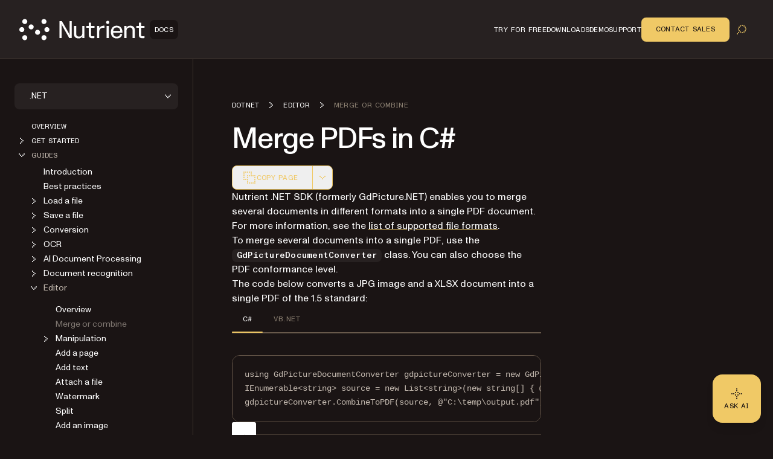

--- FILE ---
content_type: text/html; charset=utf-8
request_url: https://www.nutrient.io/guides/dotnet/editor/merge-or-combine/
body_size: 45466
content:
<!DOCTYPE html><html lang="en" data-forced-theme="sdk"> <head><meta charset="UTF-8"><meta name="viewport" content="width=device-width"><!-- Favicons --><link rel="icon" type="image/svg+xml" href="/favicon.svg"><link rel="icon" type="image/png" sizes="32x32" href="/favicon-32x32.png"><link rel="icon" type="image/png" sizes="16x16" href="/favicon-16x16.png"><link rel="shortcut icon" href="/favicon.ico"><link rel="apple-touch-icon" sizes="180x180" href="/apple-touch-icon.png"><link rel="manifest" href="/site.webmanifest"><meta name="generator" content="Astro v5.16.6"><title>Merge PDFs in C# .NET — Combine multiple PDFs | Nutrient .NET SDK</title><meta name="description" content="Learn how to merge and combine multiple PDF documents in C# using Nutrient .NET SDK. Simplify your PDF management programmatically."><!-- Robots meta tag for search engine crawling --><!-- Preload critical fonts --><link rel="preload" href="/assets/nutrient-fonts/ABCMonumentGroteskVariable.woff2" as="font" type="font/woff2" crossorigin="anonymous"><link rel="preload" href="/assets/nutrient-fonts/ABCMonumentGroteskMono-Medium.woff2" as="font" type="font/woff2" crossorigin="anonymous"><!-- Preconnect to external domains --><link rel="preconnect" href="https://www.googletagmanager.com"><link rel="preconnect" href="https://consent.cookiebot.com"><!-- Start VWO Async SmartCode --><link rel="preconnect" href="https://dev.visualwebsiteoptimizer.com"><script type="text/javascript" id="vwoCode">window._vwo_code ||
(function () {
var w=window,
d=document;
var account_id=892495,
version=2.2,
settings_tolerance=2000,
hide_element='body',
hide_element_style = 'opacity:0 !important;filter:alpha(opacity=0) !important;background:none !important';
/* DO NOT EDIT BELOW THIS LINE */
if(f=!1,v=d.querySelector('#vwoCode'),cc={},-1<d.URL.indexOf('__vwo_disable__')||w._vwo_code)return;try{var e=JSON.parse(localStorage.getItem('_vwo_'+account_id+'_config'));cc=e&&'object'==typeof e?e:{}}catch(e){}function r(t){try{return decodeURIComponent(t)}catch(e){return t}}var s=function(){var e={combination:[],combinationChoose:[],split:[],exclude:[],uuid:null,consent:null,optOut:null},t=d.cookie||'';if(!t)return e;for(var n,i,o=/(?:^|;\s*)(?:(_vis_opt_exp_(\d+)_combi=([^;]*))|(_vis_opt_exp_(\d+)_combi_choose=([^;]*))|(_vis_opt_exp_(\d+)_split=([^:;]*))|(_vis_opt_exp_(\d+)_exclude=[^;]*)|(_vis_opt_out=([^;]*))|(_vwo_global_opt_out=[^;]*)|(_vwo_uuid=([^;]*))|(_vwo_consent=([^;]*)))/g;null!==(n=o.exec(t));)try{n[1]?e.combination.push({id:n[2],value:r(n[3])}):n[4]?e.combinationChoose.push({id:n[5],value:r(n[6])}):n[7]?e.split.push({id:n[8],value:r(n[9])}):n[10]?e.exclude.push({id:n[11]}):n[12]?e.optOut=r(n[13]):n[14]?e.optOut=!0:n[15]?e.uuid=r(n[16]):n[17]&&(i=r(n[18]),e.consent=i&&3<=i.length?i.substring(0,3):null)}catch(e){}return e}();function i(){var e=function(){if(w.VWO&&Array.isArray(w.VWO))for(var e=0;e<w.VWO.length;e++){var t=w.VWO[e];if(Array.isArray(t)&&('setVisitorId'===t[0]||'setSessionId'===t[0]))return!0}return!1}(),t='a='+account_id+'&u='+encodeURIComponent(w._vis_opt_url||d.URL)+'&vn='+version+'&ph=1'+('undefined'!=typeof platform?'&p='+platform:'')+'&st='+w.performance.now();e||((n=function(){var e,t=[],n={},i=w.VWO&&w.VWO.appliedCampaigns||{};for(e in i){var o=i[e]&&i[e].v;o&&(t.push(e+'-'+o+'-1'),n[e]=!0)}if(s&&s.combination)for(var r=0;r<s.combination.length;r++){var a=s.combination[r];n[a.id]||t.push(a.id+'-'+a.value)}return t.join('|')}())&&(t+='&c='+n),(n=function(){var e=[],t={};if(s&&s.combinationChoose)for(var n=0;n<s.combinationChoose.length;n++){var i=s.combinationChoose[n];e.push(i.id+'-'+i.value),t[i.id]=!0}if(s&&s.split)for(var o=0;o<s.split.length;o++)t[(i=s.split[o]).id]||e.push(i.id+'-'+i.value);return e.join('|')}())&&(t+='&cc='+n),(n=function(){var e={},t=[];if(w.VWO&&Array.isArray(w.VWO))for(var n=0;n<w.VWO.length;n++){var i=w.VWO[n];if(Array.isArray(i)&&'setVariation'===i[0]&&i[1]&&Array.isArray(i[1]))for(var o=0;o<i[1].length;o++){var r,a=i[1][o];a&&'object'==typeof a&&(r=a.e,a=a.v,r&&a&&(e[r]=a))}}for(r in e)t.push(r+'-'+e[r]);return t.join('|')}())&&(t+='&sv='+n)),s&&s.optOut&&(t+='&o='+s.optOut);var n=function(){var e=[],t={};if(s&&s.exclude)for(var n=0;n<s.exclude.length;n++){var i=s.exclude[n];t[i.id]||(e.push(i.id),t[i.id]=!0)}return e.join('|')}();return n&&(t+='&e='+n),s&&s.uuid&&(t+='&id='+s.uuid),s&&s.consent&&(t+='&consent='+s.consent),w.name&&-1<w.name.indexOf('_vis_preview')&&(t+='&pM=true'),w.VWO&&w.VWO.ed&&(t+='&ed='+w.VWO.ed),t}code={nonce:v&&v.nonce,library_tolerance:function(){return'undefined'!=typeof library_tolerance?library_tolerance:void 0},settings_tolerance:function(){return cc.sT||settings_tolerance},hide_element_style:function(){return'{'+(cc.hES||hide_element_style)+'}'},hide_element:function(){return performance.getEntriesByName('first-contentful-paint')[0]?'':'string'==typeof cc.hE?cc.hE:hide_element},getVersion:function(){return version},finish:function(e){var t;f||(f=!0,(t=d.getElementById('_vis_opt_path_hides'))&&t.parentNode.removeChild(t),e&&((new Image).src='https://dev.visualwebsiteoptimizer.com/ee.gif?a='+account_id+e))},finished:function(){return f},addScript:function(e){var t=d.createElement('script');t.type='text/javascript',e.src?t.src=e.src:t.text=e.text,v&&t.setAttribute('nonce',v.nonce),d.getElementsByTagName('head')[0].appendChild(t)},load:function(e,t){t=t||{};var n=new XMLHttpRequest;n.open('GET',e,!0),n.withCredentials=!t.dSC,n.responseType=t.responseType||'text',n.onload=function(){if(t.onloadCb)return t.onloadCb(n,e);200===n.status?_vwo_code.addScript({text:n.responseText}):_vwo_code.finish('&e=loading_failure:'+e)},n.onerror=function(){if(t.onerrorCb)return t.onerrorCb(e);_vwo_code.finish('&e=loading_failure:'+e)},n.send()},init:function(){var e,t=this.settings_tolerance();w._vwo_settings_timer=setTimeout(function(){_vwo_code.finish()},t);'body'!==this.hide_element()?(n=d.createElement('style'),e=(t=this.hide_element())?t+this.hide_element_style():'',t=d.getElementsByTagName('head')[0],n.setAttribute('id','_vis_opt_path_hides'),v&&n.setAttribute('nonce',v.nonce),n.setAttribute('type','text/css'),n.styleSheet?n.styleSheet.cssText=e:n.appendChild(d.createTextNode(e)),t.appendChild(n)):(n=d.getElementsByTagName('head')[0],(e=d.createElement('div')).style.cssText='z-index: 2147483647 !important;position: fixed !important;left: 0 !important;top: 0 !important;width: 100% !important;height: 100% !important;background: white !important;',e.setAttribute('id','_vis_opt_path_hides'),e.classList.add('_vis_hide_layer'),n.parentNode.insertBefore(e,n.nextSibling));var n='https://dev.visualwebsiteoptimizer.com/j.php?'+i();-1!==w.location.search.indexOf('_vwo_xhr')?this.addScript({src:n}):this.load(n+'&x=true',{l:1})}};w._vwo_code=code;code.init();})();</script><!-- End VWO Async SmartCode --><link rel="dns-prefetch" href="https://pa.nutrient.io"><link rel="dns-prefetch" href="https://pa.nutrient-staging.io"><link rel="dns-prefetch" href="https://gtm.nutrient.io"><!-- Canonical URL --><link rel="canonical" href="https://www.nutrient.io/guides/dotnet/editor/merge-or-combine/"><!-- Feed Discovery Links --><link rel="alternate" type="application/atom+xml" title="Inside Nutrient (Atom)" href="https://www.nutrient.io/blog/feed.atom"><link rel="alternate" type="application/rss+xml" title="Inside Nutrient (RSS)" href="https://www.nutrient.io/blog/feed.xml"><!-- Alternate Platform Links --><!-- Open Graph / Facebook --><meta property="og:title" content="Merge PDFs in C# .NET — Combine multiple PDFs | Nutrient .NET SDK"><meta property="og:type" content="website"><meta property="og:locale" content="en"><meta property="og:description" content="Learn how to merge and combine multiple PDF documents in C# using Nutrient .NET SDK. Simplify your PDF management programmatically."><meta property="og:site_name" content="Nutrient"><meta property="og:url" content="https://www.nutrient.io/guides/dotnet/editor/merge-or-combine/"><meta property="og:image" content="https://cdn.prod.website-files.com/65fdb7696055f07a05048833/6717c1324bc009b855df63a7_Nutrient.jpg"><!-- Twitter --><meta name="twitter:card" content="summary_large_image"><meta name="twitter:title" content="Merge PDFs in C# .NET — Combine multiple PDFs | Nutrient .NET SDK"><meta name="twitter:description" content="Learn how to merge and combine multiple PDF documents in C# using Nutrient .NET SDK. Simplify your PDF management programmatically."><meta name="twitter:image" content="https://cdn.prod.website-files.com/65fdb7696055f07a05048833/6717c1324bc009b855df63a7_Nutrient.jpg"><!-- Initialize dataLayer early for Plausible and other scripts --><script>
      window.dataLayer = window.dataLayer || [];
    </script><script>
      // Handle theme synchronization
      const html = document.documentElement;
      const forcedTheme = html.getAttribute("data-forced-theme");
      const currentTheme = html.getAttribute("data-theme");

      if (forcedTheme) {
        // If forced theme exists, sync it to data-theme
        html.setAttribute("data-theme", forcedTheme);
      } else if (!currentTheme) {
        // If no theme is set at all, default to company
        html.setAttribute("data-theme", "company");
      }
      // If data-theme is already set (from server), leave it as is
    </script><!-- Plausible Analytics - conditionally loaded based on team cookie --><script>(function(){const plausibleDomain = "nutrient.io";
const plausibleScript = "https://pa.nutrient.io/js/script.js";

      (function () {
        function hasTeamCookie() {
          return document.cookie.split(";").some(function (c) {
            return c.trim().startsWith("nutrient_team=true");
          });
        }
        if (hasTeamCookie()) {
          console.log("[Plausible] External script not loaded for team member");
          return;
        }
        const s = document.createElement("script");
        s.defer = true;
        s.setAttribute("data-domain", plausibleDomain);
        s.src = plausibleScript;
        document.head.appendChild(s);
      })();
    })();</script><script>
// Skip tracking if team member cookie is set
function hasTeamCookie() {
  return document.cookie.split(';').some(function(c) {
    return c.trim().startsWith('nutrient_team=true');
  });
}
if (hasTeamCookie()) {
  console.log('[Plausible] Tracking disabled for team member');
} else {

window.plausible =
  window.plausible ||
  function (...args) {
    (window.plausible.q = window.plausible.q || []).push(args);
  };

document.addEventListener("DOMContentLoaded", function () {
  // Configuration for click tracking
  // Each entry maps a selector to an event configuration
  const clickTrackers = [
    // Copy buttons tracking
    {
      selector: "div.copy",
      eventName: "Copy Code",
      gtmEvent: "click_copy",
      idAttribute: "copy-click"
    },
    // CTA Buttons
    {
      selector: "#main-nav-contact-sales-cta",
      eventName: "Click Contact Sales CTA",
      gtmEvent: "click_contact_sales_cta",
      idAttribute: "main-nav-contact-sales-cta"
    },
    {
      selector: "#main-nav-trial-cta",
      eventName: "Click Trial CTA",
      gtmEvent: "click_trial_cta",
      idAttribute: "main-nav-trial-cta"
    },
    {
      selector: "#main-nav-downloads-cta",
      eventName: "Click Downloads CTA",
      gtmEvent: "click_downloads_cta",
      idAttribute: "main-nav-downloads-cta"
    },
    {
      selector: "#copy-page-cta",
      eventName: "Click Copy Page CTA",
      gtmEvent: "click_copy_page_cta",
      idAttribute: "copy-page-cta"
    },
    {
      selector: "#view-markdown-cta",
      eventName: "Click View Markdown CTA",
      gtmEvent: "click_view_markdown_cta",
      idAttribute: "view-markdown-cta"
    },
    // AI Chat CTAs
    {
      selector: "#open-chatgpt-cta",
      eventName: "Click Open with ChatGPT CTA",
      gtmEvent: "click_open_chatgpt_cta",
      idAttribute: "open-chatgpt-cta"
    },
    {
      selector: "#open-claude-cta",
      eventName: "Click Open with Claude CTA",
      gtmEvent: "click_open_claude_cta",
      idAttribute: "open-claude-cta"
    },
    {
      selector: "#open-grok-cta",
      eventName: "Click Open with Grok CTA",
      gtmEvent: "click_open_grok_cta",
      idAttribute: "open-grok-cta"
    }
  ];

  // Generic function to attach click tracking to an element
  function attachClickTracking(element, config) {
    // Avoid adding multiple listeners
    if (element.hasAttribute("data-plausible-tracked")) return;

    element.setAttribute("data-plausible-tracked", "true");

    // Set ID if provided in config
    if (config.idAttribute && !element.id) {
      element.setAttribute("id", config.idAttribute);
    }

    element.addEventListener("click", function () {
      const elementId = element.id || config.idAttribute || "unknown";

      // Track with Plausible
      if (window.plausible) {
        window.plausible(config.eventName, {
          props: {
            location: window.location.pathname,
            referrer: document.referrer,
            element_id: elementId
          },
        });
      }

      // Send to GTM reliably via dataLayer
      if (window.dataLayer) {
        window.dataLayer.push({
          event: config.gtmEvent,
          click_id: elementId,
          location: window.location.pathname,
          referrer: document.referrer
        });
      }
    });
  }

  // Function to process existing and new elements
  function processElements() {
    clickTrackers.forEach(function(config) {
      const elements = document.querySelectorAll(config.selector);
      elements.forEach(function(element) {
        attachClickTracking(element, config);
      });
    });
  }

  // Use MutationObserver to handle dynamically added elements
  const observer = new MutationObserver(function (mutations) {
    mutations.forEach(function (mutation) {
      mutation.addedNodes.forEach(function (node) {
        if (node.nodeType === 1) {
          // Element node - check all configured selectors
          clickTrackers.forEach(function(config) {
            // Check if the node itself matches
            if (node.matches && node.matches(config.selector)) {
              attachClickTracking(node, config);
            }
            // Check for matching elements within the added node
            if (node.querySelectorAll) {
              const matchingElements = node.querySelectorAll(config.selector);
              matchingElements.forEach(function(element) {
                attachClickTracking(element, config);
              });
            }
          });
        }
      });
    });
  });

  // Track existing elements
  processElements();

  // Start observing for new elements
  observer.observe(document.body, {
    childList: true,
    subtree: true,
  });
});
} // end hasTeamCookie else block
</script><!-- SoftwareSourceCode Schema for code samples --><!-- Schema script that will be populated after DOM is ready --><script id="code-samples-schema" type="application/ld+json"></script> <script>(function(){const platformSlug = "dotnet";
const platformMap = {"web":"Web","document-authoring":"Document Authoring","ios":"iOS","android":"Android","mac-catalyst":"Mac Catalyst","document-engine":"Document Engine","dws-processor":"DWS Processor","dws-viewer":"DWS Viewer","ai-assistant":"AI Assistant","ai-document-processing":"AI Document Processing","dotnet":".NET","java":"Java","nodejs":"Node.js","visionos":"VR and Spatial","document-converter":"Document Converter","document-editor":"Document Editor","document-searchability":"Document Searchability","document-automation-server":"Document Automation Server","workflow-automation":"Workflow Automation","react-native":"React Native","flutter":"Flutter","electron":"Electron","maui":"MAUI","dotnet-for-ios":".NET for iOS","dotnet-for-android":".NET for Android","cordova":"Cordova","ionic":"Ionic","processor":"Processor","server":"Web Server-Backed","uwp":"UWP","xamarin-ios":"Xamarin.iOS","xamarin-android":"Xamarin.Android","salesforce":"Salesforce","sharepoint":"SharePoint","teams":"Microsoft Teams","onedrive":"OneDrive"};
const currentUrl = "/guides/dotnet/editor/merge-or-combine/";

  // Generate schema once DOM is ready
  function generateCodeSamplesSchema() {
    // Get runtime platform from URL path
    const runtimePlatform = platformMap[platformSlug] || null;

    // Find all code blocks
    const preElements = document.querySelectorAll("pre[data-language]");
    if (preElements.length === 0) return;

    const codeSamples = [];

    preElements.forEach((preElement) => {
      const language = preElement.getAttribute("data-language") || "text";
      const codeElement = preElement.querySelector("code");
      if (!codeElement) return;

      // Check if this code block is inside a selector component
      // Traverse up to find parent with data-selector-content attribute
      let selectorPlatform = null;
      let selectorKeyForFallback = null;
      let currentParent = preElement.parentElement;
      while (currentParent && currentParent !== document.body) {
        const selectorKey = currentParent.getAttribute("data-selector-content");
        if (selectorKey) {
          selectorKeyForFallback = selectorKey;
          // Extract platform from selector key
          // Selector keys can be: "web-vanilla-js", "mobile-ios", "server-document-engine", etc.
          // Try to find the longest matching platform slug from the key
          // This handles multi-part platform slugs like "document-engine", "react-native", etc.

          const keyParts = selectorKey.split("-");

          // Try matching platform slugs of different lengths (from longest to shortest)
          // e.g., for "server-document-engine", try "document-engine" before "document"
          for (let len = keyParts.length; len > 0; len--) {
            for (let start = 0; start <= keyParts.length - len; start++) {
              const candidate = keyParts.slice(start, start + len).join("-");
              if (platformMap[candidate]) {
                selectorPlatform = platformMap[candidate];
                break;
              }
            }
            if (selectorPlatform) break;
          }
          break;
        }
        currentParent = currentParent.parentElement;
      }

      // Determine the effective runtime platform
      // Priority: 1) Mapped platform from selector, 2) URL path platform, 3) Selector key as fallback
      let effectiveRuntimePlatform = selectorPlatform || runtimePlatform;

      // If no platform found but we have a selector key, use a formatted version of the key
      // This handles cases like "xamarin", "windows", "api" that aren't in the platform map
      if (!effectiveRuntimePlatform && selectorKeyForFallback) {
        // Extract the most relevant part (usually the first or second segment)
        const keyParts = selectorKeyForFallback.split("-");
        // Skip common category prefixes like "mobile", "server", "desktop", "cloud", "api"
        const categoryPrefixes = [
          "mobile",
          "server",
          "desktop",
          "cloud",
          "api",
        ];
        let relevantPart = keyParts[0];

        if (categoryPrefixes.includes(keyParts[0]) && keyParts.length > 1) {
          relevantPart = keyParts[1];
        }

        // Capitalize first letter for consistency
        effectiveRuntimePlatform =
          relevantPart.charAt(0).toUpperCase() + relevantPart.slice(1);
      }

      // Extract code text, excluding line numbers
      let codeText = "";

      // Check if this is Expressive Code with line numbers
      const lines = codeElement.querySelectorAll(".ec-line");
      if (lines.length > 0) {
        // Expressive Code structure - extract text from each line, excluding line numbers
        const codeLines = [];
        lines.forEach((line) => {
          // Get the content div which contains the actual code (not line numbers)
          const content = line.querySelector(".code");
          if (content) {
            const lineText = content.textContent || "";
            // Only add non-empty lines to preserve actual blank lines in code
            codeLines.push(lineText);
          } else {
            // Fallback: get all text but try to remove line number spans
            const lineNumber = line.querySelector(".line");
            if (lineNumber) {
              // Clone the line and remove the line number element
              const clone = line.cloneNode(true);
              const clonedLineNumber = clone.querySelector(".line");
              if (clonedLineNumber) {
                clonedLineNumber.remove();
              }
              codeLines.push(clone.textContent || "");
            } else {
              codeLines.push(line.textContent || "");
            }
          }
        });
        // Join lines and clean up excessive blank lines (more than 1 consecutive)
        codeText = codeLines.join("\n").replace(/\n{3,}/g, "\n\n");
      } else {
        // Standard code block without line numbers
        codeText = codeElement.textContent || "";
      }

      if (codeText.length === 0 || codeText.length > 5000) return;

      // Find nearest heading before this code block
      let context = "";
      let currentElement = preElement.previousElementSibling;

      for (let i = 0; i < 5 && currentElement; i++) {
        if (currentElement instanceof HTMLElement) {
          const tagName = currentElement.tagName.toLowerCase();
          if (["h1", "h2", "h3", "h4", "h5", "h6"].includes(tagName)) {
            context = currentElement.textContent || "";
            break;
          }
        }
        currentElement = currentElement.previousElementSibling;
      }

      // Create name and description
      let name = "";
      if (context) {
        name = context.trim();
        if (name.length > 100) {
          name = name.substring(0, 97) + "...";
        }
      } else {
        const nameParts = ["Code example"];
        if (effectiveRuntimePlatform) {
          nameParts.push("for", effectiveRuntimePlatform);
        }
        nameParts.push("in", language);
        name = nameParts.join(" ");
      }

      // Build schema object
      const sampleSchema = {
        "@type": "SoftwareSourceCode",
        name: name,
        description: name,
        programmingLanguage: language,
        codeSampleType: "inline",
        text: codeText.trim(),
        isPartOf: {
          "@type": "WebPage",
          "@id": window.location.origin + currentUrl,
        },
      };

      if (effectiveRuntimePlatform) {
        sampleSchema.runtimePlatform = effectiveRuntimePlatform;
      }

      codeSamples.push(sampleSchema);
    });

    // Update schema if we found code samples
    if (codeSamples.length > 0) {
      const schemaScript = document.getElementById("code-samples-schema");
      if (schemaScript) {
        const schema = {
          "@context": "https://schema.org",
          "@graph": codeSamples,
        };
        // Stringify and escape HTML-sensitive characters to prevent breaking the script tag
        let jsonString = JSON.stringify(schema, null, 2);
        // Escape angle brackets to prevent script tag issues in code samples
        const ltChar = String.fromCharCode(60); // '<'
        const gtChar = String.fromCharCode(62); // '>'
        const escapedLt = "\\u003c";
        const escapedGt = "\\u003e";
        jsonString = jsonString
          .split(ltChar)
          .join(escapedLt)
          .split(gtChar)
          .join(escapedGt);
        schemaScript.textContent = jsonString;
      }
    }
  }

  // Run immediately if DOM is already loaded (production SSG)
  if (document.readyState === "loading") {
    // Still loading, wait for DOMContentLoaded
    document.addEventListener("DOMContentLoaded", generateCodeSamplesSchema);
  } else {
    // DOM already loaded (common in dev mode or if script is deferred)
    generateCodeSamplesSchema();
  }

  // Also run on Astro page navigation for SPA-like transitions
  document.addEventListener("astro:page-load", generateCodeSamplesSchema);
})();</script><link rel="stylesheet" href="/_astro/_slug_.CikfgCyc.css">
<style>.sidebar{padding:1rem}@media(min-width:992px){.sidebar{padding:2.5rem 1.5rem}}.sidebar .nutrient-dropdown{background-color:#efebe7;background-color:var(--bg-neutral-default-secondary)}.sidebar .sidebar-content{display:none;flex-direction:column;gap:1rem}@media(min-width:992px){.sidebar .sidebar-content{display:flex}.sidebar .sidebar-mobile-content{display:none}}.sidebar .sidebar-mobile-content .nutrient-dropdown{margin:0;background-color:transparent;padding-left:.75rem}.sidebar .sidebar-item{display:flex;min-height:1.5rem;align-items:center;font-size:.75rem;line-height:1rem}body[data-is-header-expanded=true] .left-aside{top:calc(var(--header-height) - var(--top-nav-bar-height))}@media(min-width:992px){body[data-is-header-expanded=true] .left-aside{top:calc(var(--header-height) + var(--top-nav-bar-height))}}body[data-is-header-expanded=false] .left-aside{top:calc(var(--header-height) - var(--top-nav-bar-height) + 1rem)}@media(min-width:992px){body[data-is-header-expanded=false] .left-aside{top:calc(var(--header-height))}}.left-aside{position:sticky;display:flex;align-items:flex-start;border-right-width:1px;border-color:#c2b8ae;background-color:#e2dbda;background-color:var(--bg-neutral-default-primary);border-color:var(--border-neutral-default-primary);z-index:30;transform-origin:top;transition:transform .3s ease-out}@media(min-width:992px){.left-aside{width:var(--left-aside-width);top:calc(var(--header-height) + var(--top-nav-bar-height))}}.left-aside .sidebar-container{display:flex;width:100%;flex-shrink:0}@media(min-width:992px){.left-aside .sidebar-container{position:fixed;overflow:auto}}.left-aside .sidebar-container{max-height:calc(100vh - var(--top-nav-bar-height) - var(--header-height) - var(--toc-container-height));transform:none;transition:transform .3s ease-in-out}@media(min-width:992px){.left-aside .sidebar-container{position:sticky;height:auto;top:calc(var(--header-height) - var(--top-nav-bar-height));max-height:calc(100vh - var(--top-nav-bar-height) - var(--header-height))}}.left-aside .sidebar-container #toggle-sidebar{width:100%}@media(min-width:768px){.left-aside .sidebar-container #toggle-sidebar{display:block}}.left-aside .sidebar-container.sidebar-active{position:fixed;z-index:30;display:block;height:100%;width:100%;overflow-y:auto;background-color:#e2dbda;background-color:var(--bg-neutral-default-primary)}@media(min-width:992px){.left-aside .sidebar-container.sidebar-active{position:sticky;padding:0}}.left-aside .sidebar-container.sidebar-active #toggle-sidebar{display:flex;flex-direction:column}.sidebar-link{margin-left:1.75rem;display:block;font-size:.875rem;line-height:1.25rem;color:#1a1414;text-decoration-line:none;color:var(--text-neutral-primary)}.sidebar-link:hover{color:#1a1414;text-decoration-line:none;color:var(--text-neutral-secondary)}.sidebar-link.active{color:#1a1414;opacity:.6;color:var(--text-neutral-secondary)}.sidebar-link.active:hover,.sidebar-link.active:focus{opacity:1}.sidebar-link:hover,.sidebar-link:focus{opacity:.6}.sidebar-link.is-top-level{font-family:var(--font-semi-mono),ui-monospace,monospace;font-size:.75rem;line-height:1rem;text-transform:uppercase}.sidebar-folder{padding:0}.sidebar-folder .folder-header{display:flex;cursor:pointer;align-items:center;color:#1a1414;color:var(--text-neutral-primary)}.sidebar-folder .folder-header.active{color:#1a1414;color:var(--text-neutral-secondary)}.sidebar-folder .folder-header .folder-icon{margin-right:.25rem;display:inline-block}.sidebar-folder .folder-header .folder-icon .folder-chevron{height:1.5rem;width:1.5rem;color:#1a1414;color:var(--text-neutral-primary)}.sidebar-folder .folder-header .folder-icon .folder-chevron.rotate-icon{transition:transform;transform:rotate(90deg)}.sidebar-folder .folder-header .folder-name.is-top-level{font-family:var(--font-semi-mono),ui-monospace,monospace;font-size:.75rem;line-height:1rem;text-transform:uppercase}.sidebar-folder .folder-header:has(.is-top-level)+.folder-content>ul{margin-top:.5rem}.sidebar-folder .folder-content{margin-top:.25rem;display:flex;flex-direction:column;gap:1.25rem}.sidebar-folder .folder-content.folder-hidden{display:none}.sidebar-folder .folder-content ul{display:flex;flex-direction:column;gap:.75rem;padding-left:1.25rem}.sidebar-folder .folder-content ul li{display:flex;min-height:1.5rem;align-items:center}.sidebar-folder .folder-content ul li:before{display:none}
</style>
<link rel="stylesheet" href="/_astro/_slug_.DE8kKkse.css">
<style>.right-aside #sidebar-hamburger-menu{z-index:30;margin-left:.5rem;display:flex}@media(min-width:992px){.right-aside #sidebar-hamburger-menu{display:none}}.right-aside .toc-container{position:relative;top:0;z-index:20;margin-left:0;padding-top:1.75rem;padding-bottom:.75rem;transition:transform .3s ease-in-out}.right-aside .toc-container.resize-delay{transition:none!important}@media(min-width:1280px){.right-aside .toc-container{position:sticky;z-index:20;order:2;margin-left:4rem;width:100%;overflow:auto;padding-top:2.5rem;padding-bottom:2.5rem;transform:none;top:calc(var(--header-height));max-height:calc(100vh - var(--header-height))}}.right-aside .toc-container .toc-dropdown{position:relative;z-index:20;display:flex;align-items:center;justify-content:flex-end;padding:.5rem 1rem}@media(min-width:992px){.right-aside .toc-container .toc-dropdown{justify-content:space-between}}@media(min-width:1280px){.right-aside .toc-container .toc-dropdown{display:none}}.right-aside .toc-container .toc-dropdown #current-toc-header-section{overflow:hidden;text-overflow:ellipsis;white-space:nowrap;font-size:.875rem;line-height:1.25rem}.right-aside .toc-container .toc-dropdown .toc-dropdown-btn{display:flex;width:-moz-fit-content;width:fit-content;cursor:pointer;align-items:center;gap:.75rem;border-radius:.5rem;border-width:1px;border-color:#c2b8ae;background-color:#e2dbda;padding:.25rem .25rem .25rem 1rem;font-size:.875rem;line-height:1.25rem;font-weight:400;background-color:var(--bg-neutral-default-primary);border-color:var(--border-neutral-default-primary)}@media(min-width:992px){.right-aside .toc-container .toc-dropdown .toc-dropdown-btn{order:-1}}.right-aside .toc-container .toc-dropdown .toc-dropdown-btn:hover,.right-aside .toc-container .toc-dropdown .toc-dropdown-btn:focus{border-color:#2b402f;border-color:var(--border-accent-default)}.right-aside .toc-container .toc-dropdown .toc-dropdown-btn .toc-chevron{height:1rem;width:1rem;transition:transform .3s ease-in-out;transform:rotate(90deg)}.right-aside .toc-container .toc-dropdown .toc-dropdown-btn .toc-chevron.rotate-icon{transform:rotate(-90deg)}.right-aside .toc-container .toc-content-wrapper{position:sticky;z-index:20;display:none}@media(min-width:1280px){.right-aside .toc-container .toc-content-wrapper{display:block}}.right-aside .toc-container .toc-content-wrapper.show-toc{display:block}.toc-content{position:absolute;width:100%;border-width:1px;border-color:#c2b8ae;background-color:#e2dbda;padding:.5rem;background-color:var(--bg-neutral-default-primary);border-color:var(--border-neutral-default-primary)}@media(min-width:1280px){.toc-content{position:relative;border-width:0px;background-color:transparent;padding-left:1rem;padding-right:1rem}}.toc-content .toc-heading{display:none}@media(min-width:1280px){.toc-content .toc-heading{margin:0;margin-left:.5rem;display:block;font-family:var(--font-semi-mono),ui-monospace,monospace;font-weight:400;text-transform:uppercase;line-height:1;letter-spacing:.24px;font-size:.75rem}}.toc-content ul{margin:0;list-style-type:none;padding:0}@media(min-width:1280px){.toc-content ul{margin-top:2rem;margin-left:.5rem;padding:0}}.toc-content ul li{position:relative;padding-top:0;padding-bottom:0}.toc-content ul li:before{display:none}@media(min-width:1280px){.toc-content ul li{padding-top:0;padding-bottom:0}}.toc-content ul li:not(:first-child):before{position:absolute;top:0;left:0;right:0;height:1px;border-top-width:1px;border-color:#c2b8ae;background-color:#e2dbda;background-color:var(--bg-neutral-default-primary);border-color:var(--border-neutral-default-primary);content:""}@media(min-width:1280px){.toc-content ul li:not(:first-child):before{content:none}}.toc-content ul li.toc-current-section .toc-item{color:#1a1414;opacity:1;color:var(--text-neutral-primary)}.toc-content ul li.toc-current-section .toc-item:hover,.toc-content ul li.toc-current-section .toc-item:focus{opacity:.6}@media(min-width:1280px){.toc-content ul li.toc-current-section:after{position:absolute;left:-1.25rem;top:50%;display:block;height:.25rem;width:.25rem;--tw-translate-y: -50%;transform:translate(var(--tw-translate-x),var(--tw-translate-y)) rotate(var(--tw-rotate)) skew(var(--tw-skew-x)) skewY(var(--tw-skew-y)) scaleX(var(--tw-scale-x)) scaleY(var(--tw-scale-y));border-radius:9999px;background-color:#1a1414;background-color:var(--bg-neutral-alternate-primary);content:""}}.toc-content ul li .toc-item{margin:0;display:flex;padding-top:.5rem;padding-bottom:.5rem;padding-right:.5rem;line-height:1.2;color:#1a1414;text-decoration-line:none;opacity:.6;font-size:.75rem}@media(min-width:992px){.toc-content ul li .toc-item{font-size:.875rem}}.toc-content ul li .toc-item{color:var(--text-neutral-primary);word-break:break-word}@media(min-width:1280px){.toc-content ul li .toc-item{display:flex;align-items:center;overflow:hidden;text-overflow:ellipsis}}.toc-content ul li .toc-item:hover,.toc-content ul li .toc-item:focus{color:#1a1414;opacity:1;color:var(--text-neutral-primary)}@media(min-width:1280px){.toc-content ul li:hover:after{--tw-border-opacity: 0;background-color:#1a1414;background-color:var(--bg-neutral-alternate-primary)}}.content-main h2:target,.content-main h3:target,.content-main h4:target{scroll-margin-top:calc(var(--header-height) + var(--toc-container-height) + 3rem)}@media(min-width:1280px){.content-main h2:target,.content-main h3:target,.content-main h4:target{scroll-margin-top:calc(var(--header-height) + 3rem)}}.toc-container-mobile{margin-bottom:2.5rem;display:flex;flex-direction:column}@media(min-width:1280px){.toc-container-mobile{display:none}}.toc-container-mobile .toc-mobile-trigger{display:flex;width:100%;cursor:pointer;align-items:center;justify-content:space-between;border-bottom-width:1px;border-color:#c2b8ae;background-color:transparent;padding-left:0;padding-right:0;padding-top:.5rem;padding-bottom:.5rem;text-align:left;border-color:var(--border-neutral-default-primary)}.toc-container-mobile .toc-mobile-trigger .toc-icon{height:1.5rem;width:1.5rem;color:var(--icon-neutral-primary)}.toc-container-mobile .toc-mobile-trigger .toc-label{margin-left:.5rem;flex:1 1 0%;font-family:var(--font-semi-mono),ui-monospace,monospace;font-size:.75rem;line-height:130%;font-weight:400;text-transform:uppercase;letter-spacing:.24px;color:#1a1414;color:var(--text-neutral-primary)}.toc-container-mobile .toc-mobile-trigger .toc-chevron{height:1.5rem;width:1.5rem;color:var(--icon-accent-default);transition:transform .3s ease-in-out;transform:rotate(90deg)}.toc-container-mobile .toc-mobile-trigger .toc-chevron.rotate-icon{transform:rotate(-90deg)}.toc-container-mobile .toc-content-wrapper{display:none;transition:all .3s ease-in-out}.toc-container-mobile .toc-content-wrapper.show-toc{display:block}.toc-container-mobile .toc-content-wrapper .toc-content{position:relative;border-width:0px;background-color:transparent;padding-left:0;padding-right:0;padding-top:1.5rem;padding-bottom:0}.toc-container-mobile .toc-content-wrapper .toc-content .toc-heading{display:none}.toc-container-mobile .toc-content-wrapper .toc-content ul{margin-top:0;gap:0px}.toc-container-mobile .toc-content-wrapper .toc-content ul li{display:block;padding-top:.5rem;padding-bottom:.5rem;font-family:var(--font-sans),system-ui,sans-serif;font-size:.75rem;line-height:1rem;font-weight:400;opacity:.6}.toc-container-mobile .toc-content-wrapper .toc-content ul li a{padding-top:0;padding-bottom:0}.llms-select{position:relative;margin-top:1.25rem;white-space:nowrap}.llms-select .btn-success{outline:2px solid transparent;outline-offset:2px;box-shadow:0 0 0 2px #6eb479 inset,0 0 0 3px #e2dbda inset}.llms-select .btn-success:hover{box-shadow:0 0 0 2px #6eb479 inset,0 0 0 3px #e2dbda inset}.llms-select .btn-error{outline:2px solid transparent;outline-offset:2px;box-shadow:0 0 0 2px #f25f45 inset,0 0 0 3px #e2dbda inset}.llms-select .btn-error:hover{box-shadow:0 0 0 2px #f25f45 inset,0 0 0 3px #e2dbda inset}.llms-select .group-btn{display:flex;align-items:center;justify-content:space-between}.llms-select .group-btn .btn{flex-wrap:nowrap;white-space:nowrap}.llms-select .group-btn .btn:first-child{border-top-right-radius:0;border-bottom-right-radius:0}.llms-select .group-btn .btn:last-child{margin-left:-1px;border-top-left-radius:0;border-bottom-left-radius:0}.llms-select .group-btn .btn *:not(:first-child):not(:last-child){border-radius:0}.llms-select .group-btn .btn:hover,.llms-select .group-btn .btn:focus,.llms-select .group-btn .btn:focus-visible{z-index:10}.llms-select .group-btn .btn.arrow-btn{padding-left:.25rem;padding-right:.25rem;padding-top:0;padding-bottom:0}.llms-select .copy-page-btn{padding-top:0;padding-bottom:0}.llms-select .copy-page-btn .copy-icon{display:none}.llms-select .copy-page-btn .default-icon{display:inline-block}.llms-select .copy-page-btn[data-icon-state=success] .default-icon{display:none}.llms-select .copy-page-btn[data-icon-state=success] .success-icon{display:inline-block}.llms-select .copy-page-btn[data-icon-state=error] .default-icon{display:none}.llms-select .copy-page-btn[data-icon-state=error] .error-icon{display:inline-block}.article-header .llms-select{margin-top:0;margin-bottom:2rem}@media(min-width:992px){.article-header .llms-select{margin-top:2rem;margin-bottom:0}}.article-header .llms-select .group-btn{justify-content:flex-start}.markdown-actions-dropdown{position:absolute;left:0;z-index:50;margin-top:.5rem;min-width:280px;border-radius:.5rem;border-width:1px;border-color:#897e70;background-color:#e2dbda;--tw-shadow: 0 10px 15px -3px rgb(0 0 0 / .1), 0 4px 6px -4px rgb(0 0 0 / .1);--tw-shadow-colored: 0 10px 15px -3px var(--tw-shadow-color), 0 4px 6px -4px var(--tw-shadow-color);box-shadow:var(--tw-ring-offset-shadow, 0 0 #0000),var(--tw-ring-shadow, 0 0 #0000),var(--tw-shadow);background-color:var(--bg-neutral-default-primary);border-color:var(--border-neutral-default-secondary)}@media(min-width:1440px){.markdown-actions-dropdown{left:auto;right:0}}.markdown-actions-dropdown.hidden{display:none}.markdown-actions-option{display:block;width:100%;cursor:pointer;padding:.75rem 1.5rem;text-align:left;font-size:.875rem;line-height:1.25rem;font-weight:500;color:#1a1414;text-decoration-line:none;transition-property:color,background-color,border-color,text-decoration-color,fill,stroke;transition-timing-function:cubic-bezier(.4,0,.2,1);transition-duration:.15s;color:var(--text-neutral-primary)}.markdown-actions-option:hover{background-color:#efebe7;text-decoration-line:none;background-color:var(--bg-neutral-default-secondary)}.markdown-actions-option:focus{background-color:#efebe7;outline:2px solid transparent;outline-offset:2px;background-color:var(--bg-neutral-default-secondary)}.markdown-actions-option:first-child{border-top-left-radius:.5rem;border-top-right-radius:.5rem}.markdown-actions-option:last-child{border-bottom-right-radius:.5rem;border-bottom-left-radius:.5rem}.markdown-actions-option .option-text{display:flex;flex-direction:column;gap:.25rem}.markdown-actions-option .option-title{display:flex;align-items:center;gap:.5rem}.markdown-actions-option .option-description{display:block;font-size:.75rem;line-height:1rem;font-weight:400;color:#1a1414;color:var(--text-neutral-secondary)}.markdown-actions-option .team-badge{display:inline-flex;height:1.25rem;width:1.25rem;align-items:center;justify-content:center;border-radius:.25rem;background-color:#2b402f;font-family:var(--font-semi-mono),ui-monospace,monospace;font-size:.75rem;line-height:1rem;font-weight:600;line-height:1;color:#fff;color:var(--text-on-accent-on-default);background-color:var(--bg-accent-default);padding-top:2px}
.breadcrumbs{margin:0}.breadcrumbs ol{margin:0;display:flex;list-style-type:none;flex-direction:row;flex-wrap:wrap;align-items:center;gap:0px;padding:0}.breadcrumbs li{position:relative;display:flex;align-items:center;font-family:var(--font-semi-mono),ui-monospace,monospace;font-size:.75rem;line-height:1rem;text-transform:uppercase;letter-spacing:.24px;text-decoration-line:none}.breadcrumbs li:before{display:none}.breadcrumbs li:not(:last-child):after{display:none}.breadcrumbs li a{position:relative;font-family:var(--font-semi-mono),ui-monospace,monospace;font-size:.75rem;line-height:1rem;text-transform:uppercase;letter-spacing:.24px;color:#1a1414;text-decoration-line:none;color:var(--text-neutral-primary)}.breadcrumbs li a:hover{color:#1a1414;color:var(--text-neutral-secondary)}.breadcrumbs a{text-decoration-line:none;transition-property:color,background-color,border-color,text-decoration-color,fill,stroke;transition-timing-function:cubic-bezier(.4,0,.2,1);transition-duration:.2s}.breadcrumbs a:hover{text-decoration-line:none}.breadcrumbs [aria-current=page]{background-color:transparent;font-weight:500;color:#68594b;color:var(--text-neutral-tertiary)}.breadcrumb-icon{margin-left:.5rem;height:1.5rem;width:1.5rem}
.feedback-section{margin-top:0;margin-bottom:0;width:100%}.feedback-content{display:flex;flex-direction:column;gap:2rem;padding-top:24px;padding-bottom:48px}.feedback-content h3{font-size:1.75rem;line-height:1.15;margin-bottom:32px;margin-top:0}.feedback-content h3.form-heading{margin-bottom:24px}.feedback-content .thank-you-message h2{font-size:2rem}.feedback-initial>:not([hidden])~:not([hidden]){--tw-space-y-reverse: 0;margin-top:calc(1rem * calc(1 - var(--tw-space-y-reverse)));margin-bottom:calc(1rem * var(--tw-space-y-reverse))}.feedback-buttons{display:flex;gap:.75rem}.feedback-btn-content{display:flex;align-items:center;gap:.5rem;transition-property:opacity;transition-timing-function:cubic-bezier(.4,0,.2,1);transition-duration:.2s}.feedback-btn-loading{position:absolute;inset:0;display:flex;align-items:center;justify-content:center;opacity:0;transition-property:opacity;transition-timing-function:cubic-bezier(.4,0,.2,1);transition-duration:.2s}.feedback-form{max-width:24rem}.feedback-form>:not([hidden])~:not([hidden]){--tw-space-y-reverse: 0;margin-top:calc(1rem * calc(1 - var(--tw-space-y-reverse)));margin-bottom:calc(1rem * var(--tw-space-y-reverse))}.character-counter{margin-top:-.5rem;margin-bottom:.5rem;text-align:right;font-size:.875rem;line-height:1.25rem;color:#1a1414;color:var(--text-neutral-secondary)}.character-counter.warning{--tw-text-opacity: 1;color:rgb(202 138 4 / var(--tw-text-opacity, 1))}.character-counter.error{--tw-text-opacity: 1;color:rgb(220 38 38 / var(--tw-text-opacity, 1))}.feedback-company{position:absolute;left:-9999px;height:1px;width:1px}.feedback-form-buttons{display:flex;justify-content:flex-end;gap:.75rem}.feedback-thanks{margin-top:1rem}.feedback-error>:not([hidden])~:not([hidden]){--tw-space-y-reverse: 0;margin-top:calc(.75rem * calc(1 - var(--tw-space-y-reverse)));margin-bottom:calc(.75rem * var(--tw-space-y-reverse))}.feedback-error-buttons{display:flex;gap:.75rem}.questions-contact-us{width:100%}.questions-contact-us p{margin:0;padding-top:1.5rem;padding-bottom:1.5rem;font-size:1rem;line-height:1.5rem}.questions-contact-us p a{color:#1a1414;color:var(--text-neutral-primary);text-decoration-line:underline;text-decoration-color:#1a1414}.questions-contact-us p a:hover{color:#1a1414;color:var(--text-neutral-secondary);text-decoration-line:underline;text-decoration-color:#1a1414}
.label{display:inline-flex;height:-moz-fit-content;height:fit-content;min-height:32px;width:-moz-fit-content;width:fit-content;max-width:-moz-max-content;max-width:max-content;flex-direction:column;align-items:center;justify-content:center;border-radius:.5rem;padding-top:0;padding-bottom:0;padding-left:.5rem;padding-right:.5rem;text-decoration-line:none}.label:hover{text-decoration-line:none}.label span,.label span p{display:inline-flex;align-items:center;justify-content:center;gap:.5rem;font-family:var(--font-semi-mono),ui-monospace,monospace;font-size:.75rem;line-height:normal;font-weight:400;text-transform:uppercase;letter-spacing:.24px}.label.label-neutral-bg-primary,.label.label-neutral-bg-primary p{background-color:#e2dbda;color:#1a1414;color:var(--text-neutral-primary);background-color:var(--bg-neutral-default-primary)}.label.label-neutral-bg-tertiary,.label.label-neutral-bg-tertiary p{background-color:#c2b8ae;color:#1a1414;color:var(--text-neutral-primary);background-color:var(--bg-neutral-default-tertiary)}.label.label-accent-bg-alternate,.label.label-accent-bg-alternate p{background-color:#6eb479;color:#1a1414;color:var(--text-on-accent-on-alternate);background-color:var(--bg-accent-alternate)}.label.label-accent,.label.label-accent p{background-color:#2b402f;color:#fff;color:var(--text-on-accent-on-default);background-color:var(--bg-accent-default)}.label.label-ghost,.label.label-ghost p{color:#1a1414;color:var(--text-neutral-primary)}.label.label-neutral,.label.label-neutral p{background-color:#c2b8ae;color:#1a1414;color:var(--text-neutral-primary);background-color:var(--bg-neutral-default-tertiary)}.label.label-pink,.label.label-pink p{background-color:#de9ccb;color:#1a1414;color:var(--text-static-dark-strong);background-color:var(--bg-state-neutral)}.label.label-green,.label.label-green p{background-color:#6eb479;color:#1a1414;color:var(--text-static-dark-strong);background-color:var(--bg-state-success)}.label.label-yellow,.label.label-yellow p{background-color:#f0c966;color:#1a1414;color:var(--text-static-dark-strong);background-color:var(--bg-state-warning)}.label.label-black,.label.label-black p{background-color:#1a1414;color:#fff;color:var(--text-neutral-alternate);background-color:var(--bg-neutral-alternate-primary)}.label.label-brown,.label.label-brown p{background-color:#68594b;color:#fff;color:var(--text-neutral-alternate);background-color:var(--bg-static-dark-subtle)}.label.label-red,.label.label-red p{background-color:#f25f45;color:#1a1414;color:var(--text-static-dark-strong);background-color:var(--bg-state-error)}.label.label-white,.label.label-white p{background-color:#c2b8ae;color:#1a1414;color:var(--text-neutral-primary);background-color:var(--bg-neutral-default-tertiary)}.label .icon{display:flex;height:1.5rem;width:1.5rem;align-items:center;justify-content:center}.label .image{height:1.5rem;width:1.5rem;overflow:hidden;border-radius:9999px}.label .image div{height:100%;width:100%;background-size:cover}a.label{position:relative;overflow:hidden}a.label:after{position:absolute;top:0;left:0;height:100%;width:100%;background-color:transparent;transition-property:all;transition-timing-function:cubic-bezier(.4,0,.2,1);transition-duration:.3s;--tw-content: "";content:var(--tw-content)}a.label:hover:after{background-color:#1a141433;background-color:var(--bg-overlay-dark-secondary)}
.nutrient-input-wrapper{display:flex;width:100%;flex-direction:column;align-items:flex-start}.nutrient-input-wrapper:has(textarea){position:relative}.nutrient-input-wrapper:has(textarea) .nutrient-input-helper-container{position:relative}.nutrient-input-wrapper:has(textarea) .nutrient-input-helper-container:before{pointer-events:none;position:absolute;top:-.75rem;right:.5rem;height:.25rem;width:.25rem;border-radius:9999px;background-color:#1a1414;--tw-content: "";content:var(--tw-content);background-color:var(--bg-neutral-alternate-primary)}.nutrient-input-label{padding-bottom:.5rem;font-family:var(--font-semi-mono),ui-monospace,monospace;font-size:.75rem;line-height:1rem;text-transform:uppercase;letter-spacing:.24px;color:#1a1414;color:var(--text-neutral-primary)}.nutrient-input{min-height:2.5rem;width:100%;border-radius:.5rem;border-width:0px;background-color:#efebe7;padding:.75rem 1.5rem;font-family:var(--font-sans),system-ui,sans-serif;font-size:.875rem;line-height:1.25rem;line-height:1.2;color:#1a1414;outline-offset:-1px;color:var(--text-neutral-primary);background-color:var(--bg-neutral-default-secondary)}.nutrient-input::-moz-placeholder{color:#68594b;color:var(--text-neutral-tertiary)}.nutrient-input::placeholder{color:#68594b;color:var(--text-neutral-tertiary)}.nutrient-input:hover{outline:1px solid var(--border-neutral-default-primary)}.nutrient-input:focus{outline-offset:-2px;outline:2px solid var(--border-state-focused)}.secondary .nutrient-input{background-color:#e2dbda;background-color:var(--bg-neutral-default-primary)}.nutrient-input-error,.nutrient-input-error:hover{border-color:#f25f45;border-color:var(--border-state-error)}.nutrient-input-error:focus{border-color:#f25f45;--tw-ring-color: hsla(9, 87%, 61%, 1);border-color:var(--border-state-error);--tw-ring-color: var(--ring-accent-red)}.nutrient-input-disabled{cursor:not-allowed;opacity:.5}.nutrient-input-disabled:hover{border-color:transparent}.nutrient-input-disabled.nutrient-input-error:hover{border-color:#f25f45;border-color:var(--border-state-error)}.nutrient-input-helper-container{width:100%}.nutrient-input-helper-text{font-family:var(--font-semi-mono),ui-monospace,monospace;font-size:.75rem;line-height:1rem;text-transform:uppercase;line-height:1.3;letter-spacing:.24px;color:#1a1414;color:var(--text-neutral-primary)}.nutrient-input-error-text{font-family:var(--font-semi-mono),ui-monospace,monospace;font-size:.75rem;line-height:1rem;text-transform:uppercase;line-height:1.3;letter-spacing:.24px;color:#672d23;color:var(--text-state-error)}.nutrient-input-helper-text,.nutrient-input-error-text{margin-top:.5rem}
.nutrient-dropdown{position:relative;display:flex;height:42.8px;width:100%;cursor:pointer;align-items:center;border-radius:.5rem;border-width:1px;border-color:transparent;background-color:#efebe7;padding-left:1.5rem;padding-right:3rem;font-family:var(--font-sans),system-ui,sans-serif;font-size:.875rem;line-height:1.25rem;line-height:1.2;color:#1a1414;color:var(--text-neutral-primary);background-color:var(--bg-neutral-default-secondary)}.nutrient-dropdown:hover{border-color:#c2b8ae;border-color:var(--border-neutral-default-primary)}.secondary .nutrient-dropdown{background-color:#e2dbda;background-color:var(--bg-neutral-default-primary)}.nutrient-dropdown select{position:absolute;inset:0;height:100%;width:100%;cursor:pointer;-webkit-appearance:none;-moz-appearance:none;appearance:none;border-radius:.25rem;background-color:transparent;font-family:var(--font-sans),system-ui,sans-serif;font-size:.875rem;line-height:1.25rem;opacity:0;outline:2px solid transparent;outline-offset:2px}.nutrient-dropdown select:focus{outline:2px solid transparent;outline-offset:2px}.nutrient-dropdown:focus-within{outline-offset:-2px;outline:2px solid var(--border-state-focused)}.nutrient-dropdown .selected-text{pointer-events:none;overflow:hidden;text-overflow:ellipsis;white-space:nowrap;font-family:var(--font-sans),system-ui,sans-serif;font-size:.875rem;line-height:1.25rem;color:#1a1414;color:var(--text-neutral-primary)}.nutrient-dropdown .dropdown-icon{pointer-events:none;position:absolute;top:0;bottom:0;right:.25rem;display:flex;height:100%;align-items:center;color:#1a1414;color:var(--text-neutral-primary)}.nutrient-dropdown.white-bg .selected-text,.nutrient-dropdown.white-bg .dropdown-icon{color:#1a1414;color:var(--text-neutral-primary)}.nutrient-dropdown-error,.nutrient-dropdown-error:hover{border-color:#f25f45;border-color:var(--border-state-error)}.nutrient-dropdown-error:focus{border-color:#f25f45;--tw-ring-color: hsla(9, 87%, 61%, 1);border-color:var(--border-state-error);--tw-ring-color: var(--ring-accent-red) }.nutrient-dropdown-disabled{cursor:not-allowed;opacity:.5}.nutrient-dropdown-disabled:hover{border-color:transparent}.nutrient-dropdown-disabled.nutrient-dropdown-error:hover{border-color:#f25f45;border-color:var(--border-state-error)}.nutrient-dropdown.is-secondary{background-color:#efebe7;background-color:var(--bg-neutral-default-secondary)}.nutrient-dropdown.is-inactive{pointer-events:none;opacity:.5}
.separator{display:flex;width:100%;flex-shrink:0;flex-direction:column;align-items:center;justify-content:center;gap:.5rem}.separator.separator-primary{border-color:#c2b8ae;border-color:var(--border-neutral-default-primary)}.separator.separator-secondary{border-color:#897e70;border-color:var(--border-neutral-default-secondary)}.separator.separator-with-text{flex-direction:row;align-items:center;gap:1rem}.separator.separator-with-text hr{flex:1 1 0%;border-color:inherit}.separator-text{font-family:var(--font-semi-mono),ui-monospace,monospace;font-weight:400;text-transform:uppercase;line-height:100%;letter-spacing:.24px;color:#1a1414;font-size:.75rem;color:var(--text-neutral-primary)}.separator-vertical{height:1px;width:100%;background-color:#c2b8ae;background-color:var(--bg-neutral-default-tertiary)}@media(min-width:992px){.separator-vertical{height:100%;width:1px}}
nutrient-tabs{margin:0;display:flex;flex-direction:column}nutrient-tabs.tabs-left>.tablist-wrapper{justify-content:flex-start}nutrient-tabs.tabs-center>.tablist-wrapper{justify-content:center}nutrient-tabs.tabs-right>.tablist-wrapper{justify-content:flex-end}nutrient-tabs .tablist-wrapper{display:none}@media(min-width:478px){nutrient-tabs .tablist-wrapper{display:flex}}nutrient-tabs .tablist-wrapper ul{flex-direction:row;flex-wrap:wrap;border-bottom-width:2px;border-color:#897e70;border-color:var(--border-neutral-default-secondary)}nutrient-tabs .tablist-wrapper ul li{margin:0;padding:0}nutrient-tabs .tablist-wrapper ul li:before{display:none}nutrient-tabs [role=tablist]{margin:0;display:flex;list-style-type:none;border-bottom-width:2px;border-color:#2b402f;padding:0;border-color:var(--border-accent-default)}nutrient-tabs .tab{margin-bottom:-.25rem;font-family:var(--font-semi-mono),ui-monospace,monospace;text-transform:uppercase;font-size:.75rem}nutrient-tabs .tab>[role=tab]{display:flex;align-items:center;gap:.5rem;border-bottom-width:2px;border-color:transparent;padding:.5rem 1rem;letter-spacing:.24px;text-decoration-line:none;transition:color .2s,border-color .2s,opacity .2s}nutrient-tabs .tablist-wrapper~:global([role=tabpanel]){margin-top:1rem}nutrient-tabs .mobile-dropdown{position:relative;margin-bottom:1rem}nutrient-tabs .mobile-dropdown .mobile-dropdown-trigger{display:flex;width:100%;align-items:center;justify-content:space-between;gap:.25rem;border-radius:.5rem;border-width:1px;border-color:#897e70;padding:.75rem 1rem .75rem 1.5rem;text-align:left;border-color:var(--border-neutral-default-secondary);transition:all .2s}nutrient-tabs .mobile-dropdown .mobile-dropdown-trigger.dropdown-open .chevron-icon{--tw-rotate: 180deg;transform:translate(var(--tw-translate-x),var(--tw-translate-y)) rotate(var(--tw-rotate)) skew(var(--tw-skew-x)) skewY(var(--tw-skew-y)) scaleX(var(--tw-scale-x)) scaleY(var(--tw-scale-y))}nutrient-tabs .mobile-dropdown .mobile-dropdown-trigger .mobile-dropdown-label{display:flex;align-items:center;font-family:var(--font-semi-mono),ui-monospace,monospace;font-size:.75rem}nutrient-tabs .mobile-dropdown .mobile-dropdown-trigger .chevron-icon{transition-property:transform;transition-timing-function:cubic-bezier(.4,0,.2,1);transition-duration:.2s}nutrient-tabs .mobile-dropdown .mobile-dropdown-menu{position:absolute;top:100%;left:0;right:0;z-index:10;margin-top:.25rem;border-radius:.5rem;border-width:1px;border-color:#897e70;background-color:#e2dbda;padding:.25rem;font-family:var(--font-semi-mono),ui-monospace,monospace;--tw-shadow: 0 10px 15px -3px rgb(0 0 0 / .1), 0 4px 6px -4px rgb(0 0 0 / .1);--tw-shadow-colored: 0 10px 15px -3px var(--tw-shadow-color), 0 4px 6px -4px var(--tw-shadow-color);box-shadow:var(--tw-ring-offset-shadow, 0 0 #0000),var(--tw-ring-shadow, 0 0 #0000),var(--tw-shadow);font-size:.75rem;background-color:var(--bg-neutral-default-primary);border-color:var(--border-neutral-default-secondary)}nutrient-tabs .mobile-dropdown .mobile-dropdown-menu .mobile-dropdown-item{display:flex;width:100%;align-items:center;border-radius:.5rem;padding:.75rem 1rem;text-align:left;transition:all .2s}nutrient-tabs.underline-accent>.tablist-wrapper ul{border-bottom-width:0px}nutrient-tabs.underline-accent>.tablist-wrapper .tab [role=tab]{border-radius:.5rem;border-width:2px;border-color:transparent;color:#68594b;--tw-shadow: 0 0 #0000;--tw-shadow-colored: 0 0 #0000;box-shadow:var(--tw-ring-offset-shadow, 0 0 #0000),var(--tw-ring-shadow, 0 0 #0000),var(--tw-shadow);outline:2px solid transparent;outline-offset:2px;color:var(--text-neutral-tertiary)}nutrient-tabs.underline-accent>.tablist-wrapper .tab [role=tab]:hover{color:#1a1414;color:var(--text-neutral-primary)}nutrient-tabs.underline-accent>.tablist-wrapper .tab [role=tab]:focus-visible{display:flex;align-items:center;justify-content:center;border-radius:.5rem;border-width:2px;outline:2px solid transparent;outline-offset:2px;box-shadow:0 0 0 2px var(--border-state-focused, #DE9DCC) inset}nutrient-tabs.underline-accent>.tablist-wrapper .tab [role=tab][aria-selected=true]{position:relative;color:#1a1414;--tw-shadow: 0 0 #0000;--tw-shadow-colored: 0 0 #0000;box-shadow:var(--tw-ring-offset-shadow, 0 0 #0000),var(--tw-ring-shadow, 0 0 #0000),var(--tw-shadow);color:var(--text-neutral-primary)}nutrient-tabs.underline-accent>.tablist-wrapper .tab [role=tab][aria-selected=true]:after{position:absolute;bottom:-3px;left:-.125rem;right:-.125rem;display:block;height:.125rem;align-self:stretch;border-radius:9999px;background-color:#2b402f;background-color:var(--bg-accent-default);content:""}nutrient-tabs.underline-accent .mobile-dropdown .mobile-dropdown-trigger{color:#1a1414;color:var(--text-neutral-primary)}nutrient-tabs.underline-accent .mobile-dropdown .mobile-dropdown-trigger .mobile-dropdown-label{color:#1a1414;color:var(--text-neutral-primary)}nutrient-tabs.underline-accent .mobile-dropdown .mobile-dropdown-menu .mobile-dropdown-item{color:#68594b;color:var(--text-neutral-tertiary)}nutrient-tabs.underline-accent .mobile-dropdown .mobile-dropdown-menu .mobile-dropdown-item:hover,nutrient-tabs.underline-accent .mobile-dropdown .mobile-dropdown-menu .mobile-dropdown-item:focus-visible{color:#1a1414;color:var(--text-neutral-primary)}nutrient-tabs.underline-accent .mobile-dropdown .mobile-dropdown-menu .mobile-dropdown-item[aria-selected=true]{color:#1a1414;color:var(--text-neutral-primary)}nutrient-tabs.button-accent>.tablist-wrapper ul{display:inline-flex;align-items:center;justify-content:center;gap:.25rem;border-radius:.75rem;border-width:1px;padding:.25rem}nutrient-tabs.button-accent>.tablist-wrapper .tab [role=tab]{border-radius:.5rem;border-bottom-width:0px;color:#1a1414;color:var(--text-neutral-primary)}nutrient-tabs.button-accent>.tablist-wrapper .tab [role=tab]:hover{opacity:.6}nutrient-tabs.button-accent>.tablist-wrapper .tab [role=tab]:focus{opacity:1}nutrient-tabs.button-accent>.tablist-wrapper .tab [role=tab]{border:2px solid transparent}nutrient-tabs.button-accent>.tablist-wrapper .tab [role=tab]:focus-visible{display:flex;align-items:center;justify-content:center;border-radius:.5rem;border-width:2px;background-color:#2b402f;color:#fff;outline:2px solid transparent;outline-offset:2px;color:var(--text-on-accent-on-default);background-color:var(--bg-accent-default);box-shadow:0 0 0 2px var(--border-state-focused, #DE9DCC) inset}nutrient-tabs.button-accent>.tablist-wrapper .tab [role=tab][aria-selected=true]{--tw-shadow: 0 0 #0000;--tw-shadow-colored: 0 0 #0000;box-shadow:var(--tw-ring-offset-shadow, 0 0 #0000),var(--tw-ring-shadow, 0 0 #0000),var(--tw-shadow)}nutrient-tabs.button-accent>.tablist-wrapper .tab [role=tab][aria-selected=true]{display:flex;min-height:2.5rem;align-items:center;justify-content:center;border-radius:.5rem;background-color:#2b402f;color:#fff;color:var(--text-on-accent-on-default);background-color:var(--bg-accent-default)}nutrient-tabs.button-accent>.tablist-wrapper .tab [role=tab][aria-selected=true]:hover{opacity:1}nutrient-tabs.button-accent .mobile-dropdown .mobile-dropdown-trigger{background-color:#2b402f;color:#fff;color:var(--text-on-accent-on-default);background-color:var(--bg-accent-default)}nutrient-tabs.button-accent .mobile-dropdown .mobile-dropdown-trigger .mobile-dropdown-label{color:#fff;color:var(--text-on-accent-on-default)}nutrient-tabs.button-accent .mobile-dropdown .mobile-dropdown-menu .mobile-dropdown-item{color:#1a1414;color:var(--text-neutral-primary)}nutrient-tabs.button-accent .mobile-dropdown .mobile-dropdown-menu .mobile-dropdown-item:hover,nutrient-tabs.button-accent .mobile-dropdown .mobile-dropdown-menu .mobile-dropdown-item:focus-visible{opacity:.6}nutrient-tabs.button-accent .mobile-dropdown .mobile-dropdown-menu .mobile-dropdown-item[aria-selected=true]{background-color:#2b402f;color:#fff;opacity:1;color:var(--text-on-accent-on-default);background-color:var(--bg-accent-default)}nutrient-tabs.button-light>.tablist-wrapper ul{display:inline-flex;align-items:center;justify-content:center;gap:.25rem;border-radius:.75rem;border-width:1px;padding:.25rem}nutrient-tabs.button-light>.tablist-wrapper .tab [role=tab]{border-radius:.5rem;border-bottom-width:0px;color:#fff;color:var(--text-static-light-strong)}nutrient-tabs.button-light>.tablist-wrapper .tab [role=tab]:hover{opacity:.6}nutrient-tabs.button-light>.tablist-wrapper .tab [role=tab]:focus{opacity:1}nutrient-tabs.button-light>.tablist-wrapper .tab [role=tab]{border:2px solid transparent}nutrient-tabs.button-light>.tablist-wrapper .tab [role=tab]:focus-visible{display:flex;align-items:center;justify-content:center;border-radius:.5rem;border-width:2px;background-color:#fff;color:#1a1414;outline:2px solid transparent;outline-offset:2px;color:var(--text-static-dark-strong);background-color:var(--bg-static-light-strong);box-shadow:0 0 0 2px var(--border-state-focused, #DE9DCC) inset}nutrient-tabs.button-light>.tablist-wrapper .tab [role=tab][aria-selected=true]{--tw-shadow: 0 0 #0000;--tw-shadow-colored: 0 0 #0000;box-shadow:var(--tw-ring-offset-shadow, 0 0 #0000),var(--tw-ring-shadow, 0 0 #0000),var(--tw-shadow)}nutrient-tabs.button-light>.tablist-wrapper .tab [role=tab][aria-selected=true]{display:flex;min-height:2.5rem;align-items:center;justify-content:center;border-radius:.5rem;background-color:#fff;color:#1a1414;color:var(--text-static-dark-strong);background-color:var(--bg-static-light-strong)}nutrient-tabs.button-light>.tablist-wrapper .tab [role=tab][aria-selected=true]:hover{opacity:1}nutrient-tabs.button-light .mobile-dropdown .mobile-dropdown-trigger{background-color:#fff;color:#1a1414;color:var(--text-static-dark-strong);background-color:var(--bg-static-light-strong)}nutrient-tabs.button-light .mobile-dropdown .mobile-dropdown-trigger .mobile-dropdown-label{color:#1a1414;color:var(--text-static-dark-strong)}nutrient-tabs.button-light .mobile-dropdown .mobile-dropdown-menu .mobile-dropdown-item{color:#fff;color:var(--text-static-light-strong)}nutrient-tabs.button-light .mobile-dropdown .mobile-dropdown-menu .mobile-dropdown-item:hover,nutrient-tabs.button-light .mobile-dropdown .mobile-dropdown-menu .mobile-dropdown-item:focus,nutrient-tabs.button-light .mobile-dropdown .mobile-dropdown-menu .mobile-dropdown-item:focus-visible{opacity:.6}nutrient-tabs.button-light .mobile-dropdown .mobile-dropdown-menu .mobile-dropdown-item[aria-selected=true]{background-color:#fff;color:#1a1414;opacity:1;color:var(--text-static-dark-strong);background-color:var(--bg-static-light-strong)}nutrient-tabs.underline-light>.tablist-wrapper ul{border-bottom-width:0px}nutrient-tabs.underline-light>.tablist-wrapper .tab [role=tab]{border-radius:.5rem;border-width:2px;border-color:transparent;color:#fff;--tw-shadow: 0 0 #0000;--tw-shadow-colored: 0 0 #0000;box-shadow:var(--tw-ring-offset-shadow, 0 0 #0000),var(--tw-ring-shadow, 0 0 #0000),var(--tw-shadow);outline:2px solid transparent;outline-offset:2px;color:var(--text-static-light-strong)}nutrient-tabs.underline-light>.tablist-wrapper .tab [role=tab]:hover{opacity:.6}nutrient-tabs.underline-light>.tablist-wrapper .tab [role=tab]:focus{opacity:1}nutrient-tabs.underline-light>.tablist-wrapper .tab [role=tab]:focus-visible{display:flex;align-items:center;justify-content:center;border-radius:.5rem;border-width:2px;outline:2px solid transparent;outline-offset:2px;box-shadow:0 0 0 2px var(--border-state-focused, #DE9DCC) inset}nutrient-tabs.underline-light>.tablist-wrapper .tab [role=tab][aria-selected=true]{position:relative;color:#fff;--tw-shadow: 0 0 #0000;--tw-shadow-colored: 0 0 #0000;box-shadow:var(--tw-ring-offset-shadow, 0 0 #0000),var(--tw-ring-shadow, 0 0 #0000),var(--tw-shadow);color:var(--text-static-light-strong)}nutrient-tabs.underline-light>.tablist-wrapper .tab [role=tab][aria-selected=true]:hover{opacity:1}nutrient-tabs.underline-light>.tablist-wrapper .tab [role=tab][aria-selected=true]:after{position:absolute;bottom:-3px;left:-.125rem;right:-.125rem;display:block;height:.125rem;align-self:stretch;border-radius:9999px;background-color:#c2b8ae;background-color:var(--bg-static-light-subtle);content:""}nutrient-tabs.underline-light .mobile-dropdown .mobile-dropdown-trigger{color:#fff;color:var(--text-static-light-strong)}nutrient-tabs.underline-light .mobile-dropdown .mobile-dropdown-trigger .mobile-dropdown-label{color:#fff;color:var(--text-static-light-strong)}nutrient-tabs.underline-light .mobile-dropdown .mobile-dropdown-menu .mobile-dropdown-item{color:#fff;color:var(--text-static-light-strong)}nutrient-tabs.underline-light .mobile-dropdown .mobile-dropdown-menu .mobile-dropdown-item:hover,nutrient-tabs.underline-light .mobile-dropdown .mobile-dropdown-menu .mobile-dropdown-item:focus,nutrient-tabs.underline-light .mobile-dropdown .mobile-dropdown-menu .mobile-dropdown-item:focus-visible{opacity:.6}nutrient-tabs.underline-light .mobile-dropdown .mobile-dropdown-menu .mobile-dropdown-item[aria-selected=true]{background-color:#c2b8ae;color:#fff;opacity:1;color:var(--text-static-light-strong);background-color:var(--bg-static-light-subtle)}nutrient-tabs.tabs-try{border-radius:1.5rem;border-width:1px;border-color:#c2b8ae;border-color:var(--border-neutral-default-primary)}nutrient-tabs.tabs-try .tablist-wrapper{margin:0;border-radius:0;border-bottom-width:1px;border-color:#c2b8ae;padding:1.5rem;border-color:var(--border-neutral-default-primary)}nutrient-tabs.tabs-try .tablist-wrapper ul{border-radius:0;border-style:none;padding:0}nutrient-tabs.tabs-try [role=tabpanel]{padding:1.5rem}nutrient-tabs.tabs-try.low-code-try-tabs .mobile-dropdown{margin-bottom:0;border-top-left-radius:1.5rem;border-top-right-radius:1.5rem;background-color:#c2b8ae;background-color:var(--bg-neutral-default-tertiary)}nutrient-tabs.tabs-try.low-code-try-tabs [role=tabpanel]{border-bottom-right-radius:1.5rem;border-bottom-left-radius:1.5rem;background-color:#c2b8ae;padding:0;background-color:var(--bg-neutral-default-tertiary)}nutrient-tabs.tabs-try.low-code-try-tabs [role=tabpanel] .feature-card:hover{background-color:#e2dbda;background-color:var(--bg-neutral-default-primary)}nutrient-tabs.tabs-try.low-code-try-tabs [role=tabpanel] .feature-card.active{background-color:#6eb479;background-color:var(--bg-accent-alternate)}nutrient-tabs.tabs-try.low-code-try-tabs .low-code-try-nested-tabs .tablist-wrapper{margin-bottom:0!important;padding-bottom:0!important}nutrient-tabs.tabs-try.low-code-try-tabs .low-code-try-nested-tabs [role=tabpanel]:has(.feature-card.active) .container{padding-bottom:1.5rem}
.spacer{display:flex;width:100%;flex-shrink:0;align-items:center;justify-content:center}
.resize-dot{resize:vertical;padding-top:1rem;padding-bottom:1rem}.resize-dot::-webkit-resizer{display:none}
.tag{display:inline-flex;width:-moz-fit-content;width:fit-content;flex-direction:row;align-items:center;border-radius:9999px;background-color:#1a1414;padding:.25rem .75rem;text-align:center;font-family:var(--font-semi-mono),ui-monospace,monospace;font-size:.75rem;line-height:1rem;font-weight:400;text-transform:uppercase;line-height:130%;letter-spacing:.24px;color:#fff;outline:2px solid transparent;outline-offset:2px;color:var(--text-neutral-alternate);background-color:var(--bg-neutral-alternate-primary)}.tag:hover{text-decoration-line:none!important}.tag:focus-visible{outline:2px solid transparent;outline-offset:2px;box-shadow:0 0 0 2px var(--border-state-focused, #DE9DCC) inset}.tag p{font-size:.75rem;line-height:1rem;color:#fff;color:var(--text-neutral-alternate)}.tag.tag-neutral{background-color:#68594b;color:#1a1414;color:var(--text-on-accent-on-alternate);background-color:var(--bg-neutral-alternate-secondary)}.tag.tag-filter{position:relative;cursor:pointer}.tag.tag-filter.active{display:flex;align-items:center;justify-content:center;gap:.125rem;border-radius:9999px;background-color:#2b402f;background-color:var(--bg-accent-default);padding:0 12px 0 4px;text-align:center;font-family:var(--font-semi-mono),ui-monospace,monospace;font-size:.75rem;line-height:1rem;font-weight:400;text-transform:uppercase;line-height:130%;letter-spacing:.24px;color:#fff;color:var(--text-on-accent-on-default)}.tag.tag-filter.active:before{content:"";display:inline-block;height:1.5rem;width:1.5rem;-webkit-mask-image:url("data:image/svg+xml,%3csvg%20xmlns='http://www.w3.org/2000/svg'%20width='24'%20height='24'%20fill='currentColor'%20viewBox='0%200%2024%2024'%3e%3cpath%20fill='currentColor'%20d='M18%207a1%201%200%201%200%200%202%201%201%200%200%200%200-2Zm-2%202a1%201%200%201%200%200%202%201%201%200%200%200%200-2Zm-3%203a1%201%200%201%201%202%200%201%201%200%200%201-2%200Zm-1%201a1%201%200%201%200%200%202%201%201%200%200%200%200-2Zm-3%203a1%201%200%201%201%202%200%201%201%200%200%201-2%200Zm-1-3a1%201%200%201%200%200%202%201%201%200%200%200%200-2Zm-3-1a1%201%200%201%201%202%200%201%201%200%200%201-2%200Z'/%3e%3c/svg%3e");mask-image:url("data:image/svg+xml,%3csvg%20xmlns='http://www.w3.org/2000/svg'%20width='24'%20height='24'%20fill='currentColor'%20viewBox='0%200%2024%2024'%3e%3cpath%20fill='currentColor'%20d='M18%207a1%201%200%201%200%200%202%201%201%200%200%200%200-2Zm-2%202a1%201%200%201%200%200%202%201%201%200%200%200%200-2Zm-3%203a1%201%200%201%201%202%200%201%201%200%200%201-2%200Zm-1%201a1%201%200%201%200%200%202%201%201%200%200%200%200-2Zm-3%203a1%201%200%201%201%202%200%201%201%200%200%201-2%200Zm-1-3a1%201%200%201%200%200%202%201%201%200%200%200%200-2Zm-3-1a1%201%200%201%201%202%200%201%201%200%200%201-2%200Z'/%3e%3c/svg%3e");-webkit-mask-size:contain;mask-size:contain;-webkit-mask-repeat:no-repeat;mask-repeat:no-repeat;-webkit-mask-position:center;mask-position:center;background-color:currentColor}.tag.tag-filter.tag-neutral:hover{background-color:#1a1414;color:#1a1414;color:var(--text-on-accent-on-alternate);background-color:var(--bg-neutral-alternate-primary)}.tag.tag-bullet,.tag.tag-bullet p{gap:.5rem;background-color:transparent;padding-left:0;padding-right:0;color:#1a1414;color:var(--text-neutral-primary)}.tag.tag-bullet:hover,.tag.tag-bullet p:hover{color:#1a1414;color:var(--text-neutral-primary)}.tag.tag-bullet:before,.tag.tag-bullet p:before{display:inline-block;height:.25rem;width:.25rem;border-radius:9999px;--tw-content: "";content:var(--tw-content)}.tag.tag-bullet.tag-accent:before,.tag.tag-bullet p.tag-accent:before{color:var(--icon-accent-default)}.tag.tag-text{background-color:transparent;padding-left:0;padding-right:0;color:#1a1414;color:var(--text-neutral-primary)}.tag.tag-text.tag-neutral,.tag.tag-text.tag-nautral p{color:#1a1414;color:var(--text-neutral-primary)}a.tag{color:#fff;color:var(--text-on-accent-on-default)}a.tag:hover{background-color:#68594b;text-decoration-line:none!important;background-color:var(--bg-neutral-alternate-secondary)}a.tag.tag-neutral:hover{background-color:#1a1414;color:#1a1414;color:var(--text-on-accent-on-alternate);background-color:var(--bg-neutral-alternate-primary)}
.link-button{display:flex;width:100%;align-items:center;justify-content:space-between;padding-left:.125rem;padding-right:.125rem;color:#1a1414;text-decoration-line:none;transition-property:opacity;transition-duration:.2s;transition-timing-function:cubic-bezier(.4,0,.2,1);color:var(--text-neutral-primary)}.link-button:hover{text-decoration-line:none;opacity:.6}.link-button:focus-visible{border-radius:.75rem;opacity:1;outline:2px solid transparent;outline-offset:2px;box-shadow:0 0 0 2px var(--border-state-focused, #DE9DCC) inset}.link-button.link-button-primary{padding-top:1rem;padding-bottom:1rem;font-family:var(--font-sans),system-ui,sans-serif;font-size:.875rem}@media(min-width:992px){.link-button.link-button-primary{font-size:1rem}}.link-button.link-button-secondary{padding-top:.5rem;padding-bottom:.5rem;font-family:var(--font-semi-mono),ui-monospace,monospace;text-transform:uppercase;letter-spacing:.24px;font-size:.75rem}.link-button .link-button-content{display:flex;align-items:center;gap:.75rem}.link-button .link-button-text{white-space:nowrap}.link-button-list{display:flex;width:100%;flex-direction:column}
svg[data-astro-cid-3i7l2dmc]{color:var(--icon-color)}
.modal-container{position:fixed;inset:0;z-index:100;display:flex;align-items:center;justify-content:center;background-color:rgb(0 0 0 / var(--tw-bg-opacity, 1));--tw-bg-opacity: .5;padding:1rem;transition-property:opacity;transition-timing-function:cubic-bezier(.4,0,.2,1);transition-duration:.3s}.modal-container.modal-open{opacity:1}.modal-container.modal-closed{pointer-events:none;opacity:0}.modal-container .modal-content{position:relative;transform:translate(var(--tw-translate-x),var(--tw-translate-y)) rotate(var(--tw-rotate)) skew(var(--tw-skew-x)) skewY(var(--tw-skew-y)) scaleX(var(--tw-scale-x)) scaleY(var(--tw-scale-y));overflow:hidden;border-radius:.5rem;--tw-bg-opacity: 1;background-color:rgb(255 255 255 / var(--tw-bg-opacity, 1));--tw-shadow: 0 20px 25px -5px rgb(0 0 0 / .1), 0 8px 10px -6px rgb(0 0 0 / .1);--tw-shadow-colored: 0 20px 25px -5px var(--tw-shadow-color), 0 8px 10px -6px var(--tw-shadow-color);box-shadow:var(--tw-ring-offset-shadow, 0 0 #0000),var(--tw-ring-shadow, 0 0 #0000),var(--tw-shadow);transition-property:transform;transition-timing-function:cubic-bezier(.4,0,.2,1);transition-duration:.3s}.modal-container .modal-content.modal-content-open{--tw-scale-x: 1;--tw-scale-y: 1;transform:translate(var(--tw-translate-x),var(--tw-translate-y)) rotate(var(--tw-rotate)) skew(var(--tw-skew-x)) skewY(var(--tw-skew-y)) scaleX(var(--tw-scale-x)) scaleY(var(--tw-scale-y))}.modal-container .modal-content.modal-content-closed{--tw-scale-x: .95;--tw-scale-y: .95;transform:translate(var(--tw-translate-x),var(--tw-translate-y)) rotate(var(--tw-rotate)) skew(var(--tw-skew-x)) skewY(var(--tw-skew-y)) scaleX(var(--tw-scale-x)) scaleY(var(--tw-scale-y))}.modal-container .modal-content .iframe-container{position:relative;height:100%;width:100%;padding-bottom:0!important}.modal-container .modal-content .iframe-container iframe{position:absolute;top:0;left:0;height:100%;width:100%;border-radius:.5rem;border-style:none}.modal-container .modal-content .modal-slot{height:100%;width:100%}.modal-container .modal-close-button{position:absolute;top:1rem;right:1rem;z-index:10;border-radius:9999px;--tw-bg-opacity: 1;background-color:rgb(255 255 255 / var(--tw-bg-opacity, 1));padding:.5rem;--tw-text-opacity: 1;color:rgb(107 114 128 / var(--tw-text-opacity, 1));--tw-shadow: 0 4px 6px -1px rgb(0 0 0 / .1), 0 2px 4px -2px rgb(0 0 0 / .1);--tw-shadow-colored: 0 4px 6px -1px var(--tw-shadow-color), 0 2px 4px -2px var(--tw-shadow-color);box-shadow:var(--tw-ring-offset-shadow, 0 0 #0000),var(--tw-ring-shadow, 0 0 #0000),var(--tw-shadow);transition-property:color,background-color,border-color,text-decoration-color,fill,stroke;transition-timing-function:cubic-bezier(.4,0,.2,1);transition-duration:.15s}.modal-container .modal-close-button:hover{--tw-text-opacity: 1;color:rgb(55 65 81 / var(--tw-text-opacity, 1))}.modal-container .modal-close-button .modal-close-icon{height:1.5rem;width:1.5rem}
.illustrated-toolbar{color:var(--icon-bg-neutral-default-tertiary)}.illustrated-page-primary{color:var(--icon-bg-neutral-default-primary)}.illustrated-page-secondary{color:var(--icon-bg-neutral-default-secondary)}.illustrated-page-tertiary{color:var(--icon-bg-neutral-default-tertiary)}.illustrated-dots{color:var(--icon-neutral-primary)}
.iframe-container{position:relative;max-width:100%;overflow:hidden}.iframe-container iframe{position:absolute;top:0;left:0;height:100%;width:100%;border-style:none}
.pictogram-shape{color:var(--icon-static-accent-light)}.pictogram-shape-pink{color:var(--icon-static-pink)}.pictogram-shape-yellow{color:var(--icon-static-yellow)}.pictogram-shape-red{color:var(--icon-static-red)}.pictogram-shape-green{color:var(--icon-static-green)}.pictogram-dots{color:var(--icon-neutral-primary)}
</style><script type="module" src="/_astro/page.DGRhADao.js"></script><style>.accordion{display:flex;width:100%;flex-direction:column;align-items:flex-start}.accordion-item{display:flex;flex-direction:column;align-items:flex-start;align-self:stretch;overflow:hidden;border-bottom-width:1px;border-color:#c2b8ae;transition-property:all;transition-timing-function:cubic-bezier(.4,0,.2,1);transition-duration:.15s;border-color:var(--border-neutral-default-primary)}.accordion-item:first-child{border-top-width:1px;border-color:#c2b8ae;border-color:var(--border-neutral-default-primary)}.accordion-item[data-open=true] .accordion-content{margin-bottom:1rem;display:flex;flex-direction:column}.accordion-item[data-open=true] svg.nav-arrow path{transition:transform .2s cubic-bezier(.4,0,.2,1)}.accordion-item[data-open=true] svg.nav-arrow path:nth-child(1),.accordion-item[data-open=true] svg.nav-arrow path:nth-child(2){transition-delay:.05s;transform:translateY(4px)}.accordion-item[data-open=true] svg.nav-arrow path:nth-child(3),.accordion-item[data-open=true] svg.nav-arrow path:nth-child(5){transition-delay:.1s;transform:translateY(0)}.accordion-item[data-open=true] svg.nav-arrow path:nth-child(4){transition-delay:.15s;transform:translateY(-4px)}.accordion-item .accordion-header{display:flex;width:100%;cursor:pointer;align-items:center;justify-content:space-between;gap:.5rem;padding:.75rem .25rem}.accordion-item .accordion-header .accordion-title{margin:0;flex:1 1 0%;font-family:var(--font-sans),system-ui,sans-serif;font-weight:490;line-height:160%;color:#1a1414;font-size:.875rem}@media(min-width:992px){.accordion-item .accordion-header .accordion-title{font-size:1rem}}.accordion-item .accordion-header .accordion-title{color:var(--text-neutral-primary)}.accordion-item .accordion-header .accordion-chevron{height:1.5rem;width:1.5rem;transition-property:transform;transition-timing-function:cubic-bezier(.4,0,.2,1);transition-duration:.15s}.accordion-item .accordion-content{height:0px;max-width:100%;overflow:hidden;padding-left:.25rem;padding-right:.25rem;font-family:var(--font-sans),system-ui,sans-serif;font-weight:400;line-height:175%;color:#1a1414;font-size:.75rem}@media(min-width:992px){.accordion-item .accordion-content{font-size:.875rem}}.accordion-item .accordion-content{color:var(--text-neutral-primary);transition:height .2s ease-out,margin-bottom .2s ease-out}.accordion-item .accordion-content p{margin:0;padding:0;font-family:var(--font-sans),system-ui,sans-serif;font-weight:400;line-height:175%;color:#1a1414;font-size:.75rem}@media(min-width:992px){.accordion-item .accordion-content p{font-size:.875rem}}.accordion-item .accordion-content p{color:var(--text-neutral-primary)}.accordion-item .accordion-content ul li,.accordion-item .accordion-content ol li{font-size:.75rem}@media(min-width:992px){.accordion-item .accordion-content ul li,.accordion-item .accordion-content ol li{font-size:.875rem}}.accordion-item:hover .accordion-header .accordion-title{color:#68594b;color:var(--text-neutral-tertiary)}
</style><style>.nutrient-table-container{display:flex;width:100%;flex-direction:column;gap:1.5rem;overflow-x:auto;width:calc(100% + var(--container-horizontal-padding) * 2);margin-left:calc(-1 * var(--container-horizontal-padding));margin-right:calc(-1 * var(--container-horizontal-padding));padding-left:var(--container-horizontal-padding);padding-right:var(--container-horizontal-padding)}.nutrient-table-container.nutrient-table-default{background-color:#efebe7;background-color:var(--bg-neutral-default-secondary);--container-horizontal-padding: 1rem }.nutrient-table-container.nutrient-table-default .nutrient-table thead{background-color:#efebe7;background-color:var(--bg-neutral-default-secondary)}.nutrient-table-container.nutrient-table-transparent{background-color:transparent;--container-horizontal-padding: 1.5rem }.nutrient-table-container.nutrient-table-transparent .nutrient-table thead{background-color:transparent}.nutrient-table-container .nutrient-table{display:table;width:100%;border-collapse:collapse;border-top:hidden}.nutrient-table-container .nutrient-table thead{display:table-header-group}.nutrient-table-container .nutrient-table thead tr{display:table-row}.nutrient-table-container .nutrient-table thead th{display:table-cell;border-top-width:0px;background-color:transparent}.nutrient-table-container .nutrient-table tbody{display:table-row-group}.nutrient-table-container .nutrient-table tbody tr{display:table-row}.nutrient-table-container .nutrient-table tbody tr:hover td{background-color:#efebe7;background-color:var(--bg-neutral-default-secondary)}.nutrient-table-container .nutrient-table tbody td{display:table-cell;transition-property:color,background-color,border-color,text-decoration-color,fill,stroke;transition-duration:.2s;transition-timing-function:cubic-bezier(.4,0,.2,1)}.nutrient-table-container.fixed-columns .nutrient-table{display:flex;flex-direction:column}.nutrient-table-container.fixed-columns .nutrient-table thead,.nutrient-table-container.fixed-columns .nutrient-table thead tr{display:flex;width:100%}.nutrient-table-container.fixed-columns .nutrient-table thead th{min-width:120px;flex:1 1 0%}.nutrient-table-container.fixed-columns .nutrient-table tbody{display:flex;width:100%;flex-direction:column}.nutrient-table-container.fixed-columns .nutrient-table tbody tr{display:flex;width:100%}.nutrient-table-container.fixed-columns .nutrient-table tbody td{min-width:120px;flex:1 1 0%}.nutrient-table-container .nutrient-table-show-more{display:flex;justify-content:flex-end}.hidden-table{display:none!important}.nutrient-th{border-bottom-width:1px;border-color:#c2b8ae;text-align:start;text-transform:none;line-height:130%;border-color:var(--border-neutral-default-primary)}.nutrient-th.nutrient-th-title{padding:.5rem .75rem;font-family:var(--font-semi-mono),ui-monospace,monospace;font-weight:400;text-transform:uppercase;letter-spacing:.24px;color:#1a1414;font-size:.75rem;color:var(--text-neutral-secondary)}.nutrient-th.nutrient-th-icon{padding:1.5rem .75rem;text-align:center;vertical-align:top;font-family:var(--font-sans),system-ui,sans-serif;color:#1a1414;font-size:1rem}@media(min-width:992px){.nutrient-th.nutrient-th-icon{font-size:1.125rem}}.nutrient-th.nutrient-th-icon{color:var(--text-neutral-primary)}.nutrient-th .nutrient-th-icon-container{margin-bottom:.75rem;display:flex;flex-direction:column;align-items:center;gap:.25rem}.nutrient-th .nutrient-th-icon-container.nutrient-th-icon-container-left{align-items:flex-start}.nutrient-th .nutrient-th-icon-container.nutrient-th-icon-container-center{align-items:center}.nutrient-th .nutrient-th-icon-container.nutrient-th-icon-container-right{align-items:flex-end}.nutrient-th .nutrient-th-icon-container .nutrient-th-icon{color:var(--icon-accent-default)}.nutrient-th[align=left]{text-align:left}.nutrient-th[align=center]{text-align:center}.nutrient-th[align=right]{text-align:right}.nutrient-td{border-bottom-width:1px;border-color:#c2b8ae;padding:.75rem;vertical-align:top;font-family:var(--font-sans),system-ui,sans-serif;font-weight:400;color:#1a1414;font-size:.875rem}@media(min-width:992px){.nutrient-td{font-size:1rem}}.nutrient-td{color:var(--text-neutral-secondary);border-color:var(--border-neutral-default-primary)}.nutrient-td.nutrient-td-align-left{text-align:left}.nutrient-td.nutrient-td-align-center{text-align:center}.nutrient-td.nutrient-td-align-right{text-align:right}.nutrient-td.nutrient-td-bold{font-weight:490;color:#1a1414;color:var(--text-neutral-primary)}.nutrient-td.nutrient-td-icon{text-align:center}.nutrient-td.nutrient-td-icon.nutrient-td-with-title{min-height:2.5rem}.nutrient-td.nutrient-td-icon.nutrient-td-with-title .nutrient-td-content{color:#1a1414;color:var(--text-neutral-secondary)}.nutrient-td.nutrient-td-linkbutton{padding-top:0;padding-bottom:0;text-align:center}.nutrient-td.nutrient-td-linkbutton.nutrient-td-linkbutton-secondary{padding-top:.25rem;padding-bottom:.25rem}.nutrient-td.nutrient-td-with-title{vertical-align:middle}.nutrient-td.nutrient-td-with-title .nutrient-td-title{font-weight:490;line-height:160%;color:#1a1414;font-size:1rem}@media(min-width:992px){.nutrient-td.nutrient-td-with-title .nutrient-td-title{font-size:1.125rem}}.nutrient-td.nutrient-td-with-title .nutrient-td-title{color:var(--text-neutral-secondary)}.nutrient-td.nutrient-td-with-title:not(.nutrient-td-icon) .nutrient-td-content{font-weight:400;line-height:160%;color:#68594b;font-size:.875rem}@media(min-width:992px){.nutrient-td.nutrient-td-with-title:not(.nutrient-td-icon) .nutrient-td-content{font-size:1rem}}.nutrient-td.nutrient-td-with-title:not(.nutrient-td-icon) .nutrient-td-content{color:var(--text-neutral-tertiary)}.nutrient-td .nutrient-td-icon-with-title{display:flex;align-items:flex-start;gap:.75rem;text-align:left}.nutrient-td .nutrient-td-icon-container{display:flex;height:1.5rem;width:1.5rem;flex-shrink:0;justify-content:center;border-radius:.5rem}
</style></head> <body> <!-- Google Tag Manager (noscript) --> <noscript><iframe src="https://www.googletagmanager.com/ns.html?id=GTM-T6LGJJC" height="0" width="0" style="display:none;visibility:hidden"></iframe></noscript> <!-- End Google Tag Manager (noscript) --> <header class="header">  <div class="main-nav-wrapper main-nav-wrapper-sdk main-nav-wrapper-guides"> <section class="section-spacing-horizontal-default">  <div class="container-large container-spacing-horizontal-default !py-0 container-full">  <div class="header-nav-wrapper header-expanded"> <div class="nav-nutrient-logo-wrapper"> <a href="/sdk/developers/" class="nav-nutrient-logo" aria-label="Nutrient Logo"> <!-- Render the SVG element with the computed attributes and content --><svg aria-hidden="true" fill="currentColor" viewBox="0 0 208 36" width="100%" height="100%" class="full-logo flex lg:hidden xl:flex" aria-hidden="true" data-astro-cid-3i7l2dmc style="--icon-color: currentColor;"> 
<path d="M4.1524 22.1521C1.8582 22.1521 0 20.2939 0 17.9997C0 15.7055 1.8582 13.8473 4.1524 13.8473C6.44659 13.8473 8.30479 15.7055 8.30479 17.9997C8.30479 20.2939 6.44659 22.1521 4.1524 22.1521ZM45.6763 13.8473C43.3821 13.8473 41.524 15.7055 41.524 17.9997C41.524 20.2939 43.3821 22.1521 45.6763 22.1521C47.9705 22.1521 49.8287 20.2939 49.8287 17.9997C49.8287 15.7055 47.9705 13.8473 45.6763 13.8473ZM6.34071 28.1647C4.58424 29.6388 4.35379 32.259 5.82789 34.0154C7.30199 35.7719 9.92215 36.0024 11.6786 34.5283C13.4351 33.0542 13.6655 30.434 12.1914 28.6775C10.7173 26.9211 8.09717 26.6906 6.34071 28.1647ZM43.488 7.8346C45.2445 6.3605 45.475 3.74033 44.0009 1.98387C42.5268 0.227407 39.9066 -0.0030509 38.1501 1.47105C36.3937 2.94515 36.1632 5.56531 37.6373 7.32177C39.1114 9.07824 41.7316 9.3087 43.488 7.8346ZM11.6786 1.47313C9.92215 -0.000974749 7.30199 0.227407 5.82789 1.98595C4.35379 3.74449 4.58217 6.36257 6.34071 7.83667C8.09925 9.31077 10.7173 9.08239 12.1914 7.32385C13.6655 5.56531 13.4372 2.94723 11.6786 1.47313ZM43.488 28.1647C41.7316 26.6906 39.1114 26.919 37.6373 28.6775C36.1632 30.434 36.3916 33.0542 38.1501 34.5283C39.9066 36.0024 42.5268 35.774 44.0009 34.0154C45.475 32.259 45.2466 29.6388 43.488 28.1647ZM32.8849 19.2661C31.1284 17.792 28.5083 18.0204 27.0342 19.779C25.5601 21.5375 25.7884 24.1556 27.547 25.6297C29.3055 27.1038 31.9236 26.8754 33.3977 25.1169C34.8718 23.3583 34.6434 20.7402 32.8849 19.2661ZM22.2818 10.3696C20.5253 8.89553 17.9051 9.12391 16.431 10.8825C14.9569 12.641 15.1853 15.2591 16.9438 16.7332C18.7024 18.2073 21.3205 17.9789 22.7946 16.2204C24.2687 14.4618 24.0403 11.8437 22.2818 10.3696Z" fill="currentColor"></path>
<path d="M83.2482 4.00294H86.8124V32.0934H82.7174L73.1011 15.2088C72.579 14.2696 71.494 12.1667 69.849 8.90002H69.8111C69.8636 10.1017 69.9103 11.4113 69.9482 12.8288C69.9861 14.2463 70.0065 15.3079 70.0065 16.0109V32.0934H66.4424V4.00294H70.4382L80.0749 20.6921C80.559 21.5292 81.434 23.1654 82.6999 25.6096L83.4057 26.96H83.4436C83.3911 25.8896 83.3445 24.6559 83.3065 23.2588C83.2686 21.8617 83.2482 20.7388 83.2482 19.89V4.00294ZM104.254 23.2996C104.254 27.4792 102.53 29.5675 99.0828 29.5675C98.3128 29.5675 97.639 29.4975 97.0645 29.3604C96.4899 29.2234 95.9474 28.9054 95.4399 28.4096C95.0607 28.045 94.7865 27.6279 94.6174 27.1671C94.4482 26.7034 94.3461 26.2396 94.314 25.7759C94.282 25.3121 94.2645 24.6617 94.2645 23.8275V12.0354H90.5428V24.0229C90.5428 24.9621 90.572 25.7788 90.6303 26.4729C90.6886 27.1671 90.8374 27.8525 91.0707 28.5409C91.304 29.2292 91.6657 29.8242 92.147 30.3346C92.8645 31.1046 93.7074 31.6734 94.6728 32.0379C95.6382 32.4025 96.7757 32.5863 98.0824 32.5863C99.5203 32.5863 100.772 32.2859 101.842 31.685C102.912 31.0842 103.714 30.2238 104.251 29.0979V32.0963H107.856V12.0354H104.251V23.2996H104.254ZM118.677 6.45294H115.113V12.0354H110.901V15.0513H115.113V27.1584C115.113 28.9725 115.603 30.2821 116.583 31.0871C117.563 31.8921 119.141 32.2917 121.322 32.2917C121.871 32.2917 122.416 32.2625 122.959 32.2042C123.501 32.1459 123.947 32.07 124.3 31.9796L124.222 28.6896C123.215 28.9259 122.346 29.0425 121.617 29.0425C120.888 29.0425 120.275 28.9871 119.864 28.8763C119.453 28.7654 119.152 28.5671 118.963 28.2784C118.773 27.9896 118.68 27.5784 118.68 27.0446V15.0571H124.379V12.0413H118.68V6.45294H118.677ZM134.73 12.9746C133.456 13.7329 132.63 14.6721 132.251 15.795V12.0354H128.646V32.0934H132.251V22.9059C132.251 20.8029 132.563 19.1638 133.19 17.9884C133.817 16.8129 134.666 16.0079 135.737 15.5704C136.807 15.1329 138.108 14.9142 139.633 14.9142C140.246 14.9142 140.666 14.9346 140.887 14.9725L140.966 11.5454C140.103 11.5454 139.554 11.5571 139.321 11.5834C137.53 11.7525 136.002 12.2163 134.727 12.9746H134.73ZM170.287 18.5979C170.588 19.785 170.737 21.0217 170.737 22.2992C170.737 22.6784 170.731 22.9584 170.716 23.1421H155.497C155.535 25.35 156.025 26.9921 156.967 28.0684C157.906 29.1446 159.318 29.6842 161.199 29.6842C162.897 29.6842 164.215 29.3167 165.157 28.5788C166.099 27.8409 166.691 26.715 166.939 25.1984L170.424 25.4725C169.981 27.8088 168.978 29.5792 167.417 30.7809C165.857 31.9825 163.798 32.5834 161.237 32.5834C158.154 32.5834 155.754 31.6034 154.027 29.6463C152.394 27.8175 151.577 25.2771 151.577 22.025C151.577 20.5229 151.79 19.1346 152.213 17.8629C152.636 16.5884 153.269 15.4888 154.103 14.5613C154.978 13.5696 156.016 12.8171 157.218 12.3096C158.419 11.7992 159.744 11.5454 161.193 11.5454C162.812 11.5454 164.32 11.8896 165.717 12.575C167.114 13.2604 168.217 14.2434 169.027 15.5238C169.564 16.3871 169.981 17.4109 170.282 18.5979H170.287ZM167.015 20.2225C167.003 19.6479 166.898 19.0238 166.703 18.3529C166.507 17.6821 166.254 17.1163 165.939 16.6584C165.428 15.9 164.792 15.3488 164.028 15.0017C163.264 14.6546 162.334 14.4825 161.237 14.4825C160.14 14.4825 159.181 14.675 158.358 15.06C157.536 15.445 156.92 15.9788 156.518 16.6554C156.177 17.2038 155.934 17.7929 155.783 18.4171C155.634 19.0442 155.549 19.645 155.538 20.2196H167.018L167.015 20.2225ZM190.672 15.6113C190.444 14.9113 190.094 14.3075 189.625 13.8C188.893 13.03 188.044 12.4613 187.079 12.0967C186.113 11.7321 184.97 11.5484 183.652 11.5484C180.583 11.5484 178.518 12.7354 177.462 15.1125V12.0384H173.857V32.0963H177.462V21.0275C177.462 18.5075 178.005 16.7984 179.087 15.9059C180.172 15.0104 181.371 14.5642 182.692 14.5642C183.436 14.5642 184.089 14.6342 184.652 14.7713C185.212 14.9084 185.749 15.2263 186.259 15.7221C186.638 16.0867 186.915 16.5067 187.09 16.9763C187.265 17.4459 187.37 17.9184 187.402 18.3967C187.434 18.8721 187.452 19.5371 187.452 20.3859V32.0992H191.194V20.1904C191.194 19.2367 191.165 18.4113 191.107 17.7113C191.048 17.0113 190.902 16.3142 190.675 15.6142L190.672 15.6113ZM207.338 15.0513V12.0354H201.639V6.45294H198.074V12.0354H193.863V15.0513H198.074V27.1584C198.074 28.9725 198.564 30.2821 199.544 31.0871C200.524 31.8921 202.102 32.2917 204.284 32.2917C204.832 32.2917 205.378 32.2625 205.92 32.2042C206.463 32.1459 206.909 32.07 207.262 31.9796L207.183 28.6896C206.177 28.9259 205.308 29.0425 204.579 29.0425C203.849 29.0425 203.237 28.9871 202.826 28.8763C202.414 28.7654 202.114 28.5671 201.924 28.2784C201.735 27.9896 201.642 27.5784 201.642 27.0446V15.0571H207.341L207.338 15.0513ZM144.557 32.1225H148.162V12.0646H144.557V32.1225ZM146.359 3.41669C144.904 3.41669 143.725 4.59502 143.725 6.05044C143.725 7.50585 144.904 8.68419 146.359 8.68419C147.814 8.68419 148.993 7.50585 148.993 6.05044C148.993 4.59502 147.814 3.41669 146.359 3.41669Z" fill="currentColor"></path>
 </svg> <!-- Define styles for the SVG element with the provided color and size -->  <!-- Render the SVG element with the computed attributes and content --><svg aria-hidden="true" fill="currentColor" viewBox="0 0 50 36" width="50" height="36" class="symbol-logo hidden lg:flex xl:hidden" aria-hidden="true" data-astro-cid-3i7l2dmc style="--icon-color: currentColor;"> 
<path d="M4.1524 22.1521C1.8582 22.1521 0 20.2939 0 17.9997C0 15.7055 1.8582 13.8473 4.1524 13.8473C6.44659 13.8473 8.30479 15.7055 8.30479 17.9997C8.30479 20.2939 6.44659 22.1521 4.1524 22.1521ZM45.6763 13.8473C43.3821 13.8473 41.524 15.7055 41.524 17.9997C41.524 20.2939 43.3821 22.1521 45.6763 22.1521C47.9705 22.1521 49.8287 20.2939 49.8287 17.9997C49.8287 15.7055 47.9705 13.8473 45.6763 13.8473ZM6.34071 28.1647C4.58424 29.6388 4.35379 32.259 5.82789 34.0154C7.30199 35.7719 9.92215 36.0024 11.6786 34.5283C13.4351 33.0542 13.6655 30.434 12.1914 28.6775C10.7173 26.9211 8.09717 26.6906 6.34071 28.1647ZM43.488 7.8346C45.2445 6.3605 45.475 3.74033 44.0009 1.98387C42.5268 0.227407 39.9066 -0.0030509 38.1501 1.47105C36.3937 2.94515 36.1632 5.56531 37.6373 7.32177C39.1114 9.07824 41.7316 9.3087 43.488 7.8346ZM11.6786 1.47313C9.92215 -0.000974749 7.30199 0.227407 5.82789 1.98595C4.35379 3.74449 4.58217 6.36257 6.34071 7.83667C8.09925 9.31077 10.7173 9.08239 12.1914 7.32385C13.6655 5.56531 13.4372 2.94723 11.6786 1.47313ZM43.488 28.1647C41.7316 26.6906 39.1114 26.919 37.6373 28.6775C36.1632 30.434 36.3916 33.0542 38.1501 34.5283C39.9066 36.0024 42.5268 35.774 44.0009 34.0154C45.475 32.259 45.2466 29.6388 43.488 28.1647ZM32.8849 19.2661C31.1284 17.792 28.5083 18.0204 27.0342 19.779C25.5601 21.5375 25.7884 24.1556 27.547 25.6297C29.3055 27.1038 31.9236 26.8754 33.3977 25.1169C34.8718 23.3583 34.6434 20.7402 32.8849 19.2661ZM22.2818 10.3696C20.5253 8.89553 17.9051 9.12391 16.431 10.8825C14.9569 12.641 15.1853 15.2591 16.9438 16.7332C18.7024 18.2073 21.3205 17.9789 22.7946 16.2204C24.2687 14.4618 24.0403 11.8437 22.2818 10.3696Z" fill="currentColor"></path>
 </svg> <!-- Define styles for the SVG element with the provided color and size -->  <span class="logo-label">Docs</span> <span class="team-badge" style="display: none;">T</span> </a> </div> <div class="header-search" id="header-search"> <div class="algolia-search-container guides-header-search" data-filters="[]" data-component="algolia-search" data-component-id="algolia-search-k75m40p3x" data-max-results="50" data-debounce-delay="300" data-current-path="/guides/dotnet/editor/merge-or-combine/"> <!-- Search Input --> <div class="algolia-input-container"> <div class="algolia-input-icon"> <!-- Render the SVG element with the computed attributes and content --><svg aria-hidden="true" fill="currentColor" viewBox="0 0 24 24" width="24" height="24" class aria-hidden="true" data-astro-cid-3i7l2dmc style="--icon-color: currentColor;"> 
  <path fill="currentColor" d="M13 4a1 1 0 1 1 0 2 1 1 0 0 1 0-2Zm3 1a1 1 0 1 1 0 2 1 1 0 0 1 0-2Zm-6 12a1 1 0 1 1 0-2 1 1 0 0 1 0 2Zm8-10a1 1 0 1 1 0 2 1 1 0 0 1 0-2ZM8 15a1 1 0 1 1 0-2 1 1 0 0 1 0 2Zm2-10a1 1 0 1 1 0 2 1 1 0 0 1 0-2Zm6 12a1 1 0 1 1 0-2 1 1 0 0 1 0 2ZM8 7a1 1 0 1 1 0 2 1 1 0 0 1 0-2Zm10 8a1 1 0 1 1 0-2 1 1 0 0 1 0 2Zm-5 1a1 1 0 1 1 0 2 1 1 0 0 1 0-2Zm7-5a1 1 0 1 1-2 0 1 1 0 0 1 2 0ZM8 11a1 1 0 1 1-2 0 1 1 0 0 1 2 0Zm-2 6a1 1 0 1 0 2 0 1 1 0 0 0-2 0Zm-1 3a1 1 0 1 1 0-2 1 1 0 0 1 0 2Z"/>
 </svg> <!-- Define styles for the SVG element with the provided color and size -->  </div> <input type="text" id="search-input-algolia-search-k75m40p3x" placeholder="Search..." class="algolia-input" aria-label="Search"> </div> <div id="search-results-algolia-search-k75m40p3x" class="algolia-search-results" role="listbox" aria-label="Search results"> <!-- Dynamic content will be inserted here --> <!-- Section filter container --> <div id="search-filter-algolia-search-k75m40p3x" class="algolia-filter-container" style="display: none;"> <!-- SectionFilter component will be rendered here --> </div> </div> </div> <script type="module" src="/_astro/AlgoliaSearchRefactored.astro_astro_type_script_index_0_lang.Crs0lA_D.js"></script> </div> <nav class="header-main-nav"> <div class="header-main-nav-trigger"> <button data-collapse-toggle="mega-menu" data-mobile-menu-toggle type="button" class="" aria-controls="mega-menu" aria-expanded="false"> <span class="sr-only">Open main menu</span> <!-- Render the SVG element with the computed attributes and content --><svg aria-hidden="true" fill="currentColor" viewBox="0 0 24 24" width="24" height="24" class="mobile-menu-icon-hamburger" aria-hidden="true" data-astro-cid-3i7l2dmc style="--icon-color: currentColor;"> 
  <path fill="currentColor" d="M6 10.5a1 1 0 1 0 0-2 1 1 0 0 0 0 2Zm0 5a1 1 0 1 0 0-2 1 1 0 0 0 0 2Zm5-6a1 1 0 1 1-2 0 1 1 0 0 1 2 0Zm-1 6a1 1 0 1 0 0-2 1 1 0 0 0 0 2Zm5-6a1 1 0 1 1-2 0 1 1 0 0 1 2 0Zm-1 6a1 1 0 1 0 0-2 1 1 0 0 0 0 2Zm5-6a1 1 0 1 1-2 0 1 1 0 0 1 2 0Zm-1 6a1 1 0 1 0 0-2 1 1 0 0 0 0 2Z"/>
 </svg> <!-- Define styles for the SVG element with the provided color and size -->  <!-- Render the SVG element with the computed attributes and content --><svg aria-hidden="true" fill="currentColor" viewBox="0 0 24 24" width="24" height="24" class="mobile-menu-icon-close hidden" aria-hidden="true" data-astro-cid-3i7l2dmc style="--icon-color: currentColor;"> 
  <path fill="currentColor" d="M15 8a1 1 0 1 1 2 0 1 1 0 0 1-2 0Zm-2 2a1 1 0 1 1 2 0 1 1 0 0 1-2 0Zm-1 1a1 1 0 1 0 0 2 1 1 0 0 0 0-2Zm-3 3a1 1 0 1 1 2 0 1 1 0 0 1-2 0Zm-1 1a1 1 0 1 0 0 2 1 1 0 0 0 0-2Zm6-2a1 1 0 1 1 0 2 1 1 0 0 1 0-2Zm3 3a1 1 0 1 0-2 0 1 1 0 0 0 2 0Zm-7-7a1 1 0 1 1 0 2 1 1 0 0 1 0-2ZM9 8a1 1 0 1 0-2 0 1 1 0 0 0 2 0Z"/>
 </svg> <!-- Define styles for the SVG element with the provided color and size -->  </button> </div> <!-- Guides Inline Search Toggle (shown below 1540px on guides) --> <div class="guides-inline-search-trigger"> <button id="guides-inline-search-toggle" type="button" class="btn btn-ghost btn-icon" aria-label="Toggle search" aria-expanded="false" data-guides-inline-search-toggle> <span class="sr-only">Toggle search</span> <!-- Render the SVG element with the computed attributes and content --><svg aria-hidden="true" fill="currentColor" viewBox="0 0 24 24" width="24" height="24" class aria-hidden="true" data-astro-cid-3i7l2dmc style="--icon-color: currentColor;"> 
  <path fill="currentColor" d="M13 4a1 1 0 1 1 0 2 1 1 0 0 1 0-2Zm3 1a1 1 0 1 1 0 2 1 1 0 0 1 0-2Zm-6 12a1 1 0 1 1 0-2 1 1 0 0 1 0 2Zm8-10a1 1 0 1 1 0 2 1 1 0 0 1 0-2ZM8 15a1 1 0 1 1 0-2 1 1 0 0 1 0 2Zm2-10a1 1 0 1 1 0 2 1 1 0 0 1 0-2Zm6 12a1 1 0 1 1 0-2 1 1 0 0 1 0 2ZM8 7a1 1 0 1 1 0 2 1 1 0 0 1 0-2Zm10 8a1 1 0 1 1 0-2 1 1 0 0 1 0 2Zm-5 1a1 1 0 1 1 0 2 1 1 0 0 1 0-2Zm7-5a1 1 0 1 1-2 0 1 1 0 0 1 2 0ZM8 11a1 1 0 1 1-2 0 1 1 0 0 1 2 0Zm-2 6a1 1 0 1 0 2 0 1 1 0 0 0-2 0Zm-1 3a1 1 0 1 1 0-2 1 1 0 0 1 0 2Z"/>
 </svg> <!-- Define styles for the SVG element with the provided color and size -->  </button> </div> <!-- Global Search Trigger (desktop only, hidden on mobile) -->  <div id="mega-menu" class="main-nav-group hidden"> <ul class="main-nav-group-list"> <li class="main-nav-group-list-item"> <a class="main-nav-item" href="/getting-started/dotnet/" id="main-nav-trial-cta">  <span>Try for free</span> </a> </li><li class="main-nav-group-list-item"> <a class="main-nav-item" href="/guides/dotnet/downloads/" id="main-nav-downloads-cta">  <span>Downloads</span> </a> </li><li class="main-nav-group-list-item"> <a class="main-nav-item" href="/guides/dotnet/demo/">  <span>Demo</span> </a> </li><li class="main-nav-group-list-item"> <a class="main-nav-item" href="https://support.nutrient.io/hc/en-us/requests/new">  <span>Support</span> </a> </li> </ul> <ul class="main-nav-group-list main-nav-group-wrapper-mobile"> <li class="main-nav-group-list-item flex sm:hidden"> <div class="main-nav-item"> <a class="btn btn-primary" href="/contact-sales/?=sdk" id="main-nav-contact-sales-cta" aria-current="page">  Contact Sales </a> </div> </li> </ul> </div> <div class="main-nav-group main-nav-group-wrapper"> <ul class="main-nav-group-list main-nav-group-wrapper-desktop"> <li class="main-nav-group-list-item hidden sm:flex"> <div class="main-nav-item"> <a class="btn btn-primary" href="/contact-sales/?=sdk" id="main-nav-contact-sales-cta" aria-current="page">  Contact Sales </a> </div> </li> </ul> </div> </nav> </div>  </div>  </section> </div> </header> <!-- Global Search Drawer -->  <script type="module">function s(){const e=document.querySelector("[data-guides-inline-search-toggle]"),t=document.querySelector(".header-search");!e||!t||e.dataset.guidesInlineSearchToggleInit!=="true"&&(e.dataset.guidesInlineSearchToggleInit="true",e.addEventListener("click",()=>{t.classList.contains("search-visible")?(t.classList.remove("search-visible"),e.setAttribute("aria-expanded","false")):(t.classList.add("search-visible"),e.setAttribute("aria-expanded","true"),requestAnimationFrame(()=>{const i=t.querySelector("input[type='search']");i&&i.focus()}))}))}document.addEventListener("DOMContentLoaded",s);document.addEventListener("astro:after-swap",s);</script> <script type="module">let e=null,n=null;function s(){const t=document.getElementById("mega-menu");if(!t)return;e?.disconnect(),e=null;const i=()=>window.innerWidth<1280,l=o=>{o&&i()?document.body.classList.add("mobile-menu-open"):document.body.classList.remove("mobile-menu-open")};e=new MutationObserver(()=>{const o=!t.classList.contains("hidden");l(o)}),e.observe(t,{attributes:!0,attributeFilter:["class"]}),n=()=>{i()||document.body.classList.remove("mobile-menu-open")},window.addEventListener("resize",n)}function d(){e?.disconnect(),e=null,n&&(window.removeEventListener("resize",n),n=null),document.body.classList.remove("mobile-menu-open")}document.addEventListener("DOMContentLoaded",s);document.addEventListener("astro:after-swap",s);document.addEventListener("astro:before-swap",d);</script> <script type="module">function r(){const e=document.querySelector("[data-mobile-search-trigger]");e&&e.dataset.mobileSearchTriggerInit!=="true"&&(e.dataset.mobileSearchTriggerInit="true",e.addEventListener("click",t=>{t.preventDefault(),t.stopPropagation(),window.globalSearch?window.globalSearch.toggle():console.warn("GlobalSearch not initialized yet")}))}document.addEventListener("DOMContentLoaded",r);document.addEventListener("astro:after-swap",r);</script> <script type="module">let o=null;function a(){const e=document.querySelector("[data-mobile-menu-toggle]"),t=document.getElementById("mega-menu");if(!e||!t)return;const n=e.querySelector(".mobile-menu-icon-hamburger"),r=e.querySelector(".mobile-menu-icon-close");if(!n||!r)return;const c=!t.classList.contains("hidden");n.classList.toggle("hidden",c),r.classList.toggle("hidden",!c)}function s(){const e=document.querySelector("[data-mobile-menu-toggle]"),t=document.getElementById("mega-menu");!e||!t||(a(),o?.disconnect(),o=new MutationObserver(()=>{a()}),o.observe(t,{attributes:!0,attributeFilter:["class"]}),e.dataset.mobileMenuToggleInit!=="true"&&(e.dataset.mobileMenuToggleInit="true",e.addEventListener("click",()=>{document.body.classList.contains("global-search-open")&&window.globalSearch&&window.globalSearch.close()})))}document.documentElement.dataset.globalSearchClosedListener!=="true"&&(document.documentElement.dataset.globalSearchClosedListener="true",document.addEventListener("globalSearchClosed",()=>{a()}));document.addEventListener("DOMContentLoaded",s);document.addEventListener("astro:after-swap",s);</script> <script type="module">document.addEventListener("DOMContentLoaded",()=>{document.querySelectorAll(".main-nav-dropdown-wrapper").forEach(e=>{let t;new MutationObserver(a=>{a.forEach(s=>{s.type==="attributes"&&s.attributeName==="class"&&(clearTimeout(t),t=setTimeout(()=>{e.classList.contains("block")?e.classList.add("dropdown-animate"):e.classList.remove("dropdown-animate")},10))})}).observe(e,{attributes:!0})})});</script> <!-- Global search trigger wiring lives in `GlobalSearchDrawer.astro` via `[data-global-search-trigger]`.
     Keeping it there avoids duplicate listeners (double-toggle) across Astro swaps. --> <script type="module">document.addEventListener("DOMContentLoaded",()=>{document.querySelectorAll(".main-nav-item").forEach(e=>{const t=e.querySelector(".nav-arrow"),a=e.parentElement?.querySelector(".main-nav-dropdown-wrapper");if(!t||!a)return;const s=window.matchMedia?.("(hover: hover) and (pointer: fine)").matches??!1;let n=!1;e.addEventListener("mouseenter",()=>{s&&(n=!0,t.classList.add("menu-caret-animated"))}),e.addEventListener("mouseleave",()=>{s&&(n=!1,a.classList.contains("block")||t.classList.remove("menu-caret-animated"))}),new MutationObserver(i=>{i.forEach(o=>{o.type==="attributes"&&o.attributeName==="class"&&(a.classList.contains("block")?t.classList.add("menu-caret-animated"):n||t.classList.remove("menu-caret-animated"))})}).observe(a,{attributes:!0})});const r=document.querySelector(".header-main-nav-trigger"),c=document.getElementById("mega-menu");if(r&&!c){r.style.display="none";const e=r.querySelector('button[data-collapse-toggle="mega-menu"]');e&&(e.removeAttribute("data-collapse-toggle"),e.removeAttribute("aria-controls"))}});</script> <script type="module">const r=document.querySelector(".header"),s=document.querySelector(".top-bar-container"),i=document.querySelector(".toc-container");r&&new ResizeObserver(o=>{for(const e of o){const t=e.borderBoxSize?.[0]?.blockSize??e.contentRect.height;s?document.body.getAttribute("data-is-header-expanded")==="true"&&document.documentElement.style.setProperty("--header-height",`${t}px`):document.documentElement.style.setProperty("--header-height",`${t}px`)}}).observe(r);s?new ResizeObserver(o=>{for(const e of o){const t=e.borderBoxSize?.[0]?.blockSize??e.contentRect.height;document.documentElement.style.setProperty("--top-nav-bar-height",`${t}px`)}}).observe(s):document.documentElement.style.setProperty("--top-nav-bar-height","0px");i&&new ResizeObserver(o=>{for(const e of o){const t=e.borderBoxSize?.[0]?.blockSize??e.contentRect.height;document.documentElement.style.setProperty("--toc-container-height",`${t}px`)}}).observe(i);const c=document.getElementById("toggle-main-menu");c&&r&&c.addEventListener("click",()=>{r.classList.toggle("active");const n=r.classList.contains("active");c.setAttribute("aria-expanded",n.toString())});</script> <script type="module">function f(){return window.innerWidth>=992}function b(){return window.matchMedia?.("(hover: hover) and (pointer: fine)").matches??!1}const h=new WeakMap;function A(e){e.classList.remove("hidden"),e.classList.add("block")}function m(e){e.classList.add("hidden"),e.classList.remove("block")}function p(e){const t=h.get(e);t&&t.disconnect(),h.delete(e)}function w(e){document.querySelectorAll("[data-dropdown-toggle]").forEach(t=>{const n=t.getAttribute("data-dropdown-toggle");if(!n)return;const i=document.getElementById(n);i&&(e&&i===e||(i.classList.contains("hidden")||(m(i),p(i)),t.setAttribute("aria-expanded","false"),i.style.visibility=""))})}function E(e,t){p(t);const n=new ResizeObserver(()=>{if(t.classList.contains("hidden"))return;const i=window.scrollY;requestAnimationFrame(()=>{g(e,t),window.scrollY!==i&&window.scrollTo({top:i,behavior:"instant"})})});n.observe(t),h.set(t,n),window.setTimeout(()=>p(t),1500)}function g(e,t){if(!f()){t.style.removeProperty("position"),t.style.removeProperty("top"),t.style.removeProperty("left"),t.style.removeProperty("right"),t.style.removeProperty("transform"),t.style.removeProperty("marginTop");return}const n=Number(e.getAttribute("data-dropdown-offset-distance")||"0"),i=t.closest(".main-nav-group-list-item");if(!i)return;window.getComputedStyle(i).position==="static"&&(i.style.position="relative");const r=e.getBoundingClientRect(),d=i.getBoundingClientRect(),l=t.getBoundingClientRect(),o=document.documentElement.clientWidth,a=8;let c=r.left+r.width/2-l.width/2;const v=Math.max(a,o-l.width-a);c=Math.min(Math.max(c,a),v);const u=r.bottom+n+8;t.style.position="absolute",t.style.left=`${c-d.left}px`,t.style.right="auto",t.style.top=`${u-d.top}px`,t.style.marginTop="0px",t.style.transform=""}function T(e){const t=e.getAttribute("data-dropdown-toggle");if(!t)return;const n=document.getElementById(t);if(!n)return;e.hasAttribute("role")||e.setAttribute("role","button"),e.hasAttribute("tabindex")||e.setAttribute("tabindex","0"),e.setAttribute("aria-controls",t),e.setAttribute("aria-expanded",n.classList.contains("hidden")?"false":"true");const i=()=>{const o=window.scrollY;w(n),n.style.visibility="hidden",A(n),g(e,n),n.style.visibility="",e.setAttribute("aria-expanded","true"),E(e,n),window.scrollY!==o&&window.scrollTo({top:o,behavior:"instant"})},s=()=>m(n),r=()=>{s(),p(n),e.setAttribute("aria-expanded","false"),n.style.visibility=""},d=e.getAttribute("data-dropdown-trigger")||"hover",l=Number(e.getAttribute("data-dropdown-delay")||"0");if(d==="hover"){let o,a;const c=()=>{window.clearTimeout(a),o=window.setTimeout(()=>i(),l)},v=()=>{window.clearTimeout(o),a=window.setTimeout(()=>r(),50)},y=()=>{b()&&c()},u=()=>{b()&&v()};e.addEventListener("mouseenter",y),e.addEventListener("mouseleave",u),n.addEventListener("mouseenter",y),n.addEventListener("mouseleave",u),e.addEventListener("click",L=>{if(b())return;L.preventDefault(),n.classList.contains("hidden")?i():r()})}else e.addEventListener("click",o=>{o.preventDefault(),n.classList.contains("hidden")?i():r()});e.addEventListener("keydown",o=>{const a=o.key;if(a!=="Enter"&&a!==" ")return;o.preventDefault(),n.classList.contains("hidden")?i():r()})}function x(){const e=document.querySelector('[data-collapse-toggle="mega-menu"]'),t=document.getElementById("mega-menu");if(!t){const s=document.querySelector(".header-main-nav-trigger");s&&(s.style.display="none"),e&&(e.removeAttribute("data-collapse-toggle"),e.removeAttribute("aria-controls"));return}if(!e)return;e.setAttribute("aria-controls","mega-menu");const n=()=>{if(f()){document.body.style.overflow="";return}const s=!t.classList.contains("hidden");document.body.style.overflow=s?"hidden":""},i=()=>{t.classList.contains("hidden")?(A(t),e.setAttribute("aria-expanded","true")):(m(t),e.setAttribute("aria-expanded","false"),w()),n()};e.addEventListener("click",s=>{s.preventDefault(),i()}),window.addEventListener("resize",()=>{f()&&(m(t),e.setAttribute("aria-expanded","false")),n(),document.querySelectorAll("[data-dropdown-toggle]").forEach(s=>{const r=s.getAttribute("data-dropdown-toggle");if(!r)return;const d=document.getElementById(r);d&&(d.classList.contains("hidden")||g(s,d))})})}function k(){document.addEventListener("click",e=>{if(!f())return;const t=e.target;t&&(t.closest(".main-nav-group-list-item")||t.closest(".main-nav-dropdown-wrapper")||w())})}function R(){x(),document.querySelectorAll("[data-dropdown-toggle]").forEach(e=>{T(e)}),k()}R();</script> <script type="module" src="/_astro/Header.astro_astro_type_script_index_8_lang.nZYSD7_f.js"></script>  <main> <div class="page-wrapper">  <!-- Schema Markup Guide --><script type="application/ld+json">{
  "@context": "https://schema.org",
  "@type": "TechArticle",
  "mainEntityOfPage": {
    "@type": "WebPage",
    "@id": "https://www.nutrient.io/guides/dotnet/editor/merge-or-combine/"
  },
  "headline": "Merge PDFs in C#",
  "description": "Learn how to merge and combine multiple PDF documents in C# using Nutrient .NET SDK. Simplify your PDF management programmatically.",
  "inLanguage": "en-US",
  "articleSection": "Editor",
  "wordCount": 72,
  "publisher": {
    "@type": "Organization",
    "name": "Nutrient",
    "logo": {
      "@type": "ImageObject",
      "url": "https://www.nutrient.io/_astro/nutrient-logo.CJxiofUP_Z1k1els.svg"
    },
    "sameAs": [
      "https://www.nutrient.io/company/about",
      "https://www.linkedin.com/company/nutrientdocs",
      "https://www.facebook.com/nutrientdocs/",
      "https://x.com/nutrientdocs"
    ]
  },
  "author": {
    "@type": "Organization",
    "name": "Nutrient Documentation Team"
  }
}</script> <div class="section"> <div class="container container-full h-full"> <div class="flex flex-col lg:flex-row w-full h-full"> <aside class="left-aside"> <div id="toggle-sidebar-container" class="sidebar-container"> <div id="toggle-sidebar"> <nav class="sidebar"> <div class="nutrient-dropdown mb-0 lg:mb-4"> <div class="selected-text">.NET</div> <select onchange="window.location.href=this.value" astro-dropdown> <!-- If no option is selected, we do not want tick on any item, so first option is empty and hidden --> <!-- "hidden" attribute does not work in safari hence we need to skip rendering it if not needed -->  <option value="/guides/web/"> Web </option><option value="/guides/document-authoring/"> Document Authoring </option><option value="/guides/ios/"> iOS </option><option value="/guides/android/"> Android </option><option value="/guides/ios/catalyst/"> Mac Catalyst </option><option value="/guides/document-engine/"> Document Engine </option><option value="/guides/dws-processor/"> DWS Processor </option><option value="/guides/dws-viewer/"> DWS Viewer </option><option value="/guides/ai-assistant/"> AI Assistant </option><option value="/guides/ai-document-processing/"> AI Document Processing </option><option value="/guides/dotnet/" selected> .NET </option><option value="/guides/java/"> Java </option><option value="/guides/nodejs/"> Node.js </option><option value="/guides/ios/visionos/"> VR and Spatial </option><optgroup label="Cross-Platform Tech"> <option value="/guides/react-native/"> React Native </option><option value="/guides/flutter/"> Flutter </option><option value="/guides/web/electron/"> Electron </option><option value="/guides/maui/"> MAUI </option><option value="/guides/dotnet-for-ios/"> .NET for iOS </option><option value="/guides/dotnet-for-android/"> .NET for Android </option> </optgroup> </select> <!-- Render the SVG element with the computed attributes and content --><svg aria-hidden="true" fill="currentColor" viewBox="0 0 24 24" width="24" height="24" class="dropdown-icon" data-astro-cid-3i7l2dmc style="--icon-color: currentColor;"> 
  <path fill="currentColor" d="M8 11a1 1 0 1 0 0-2 1 1 0 0 0 0 2Zm9-1a1 1 0 1 1-2 0 1 1 0 0 1 2 0Zm-2 2a1 1 0 1 1-2 0 1 1 0 0 1 2 0Zm-3 3a1 1 0 1 0 0-2 1 1 0 0 0 0 2Zm-1-3a1 1 0 1 1-2 0 1 1 0 0 1 2 0Z"/>
 </svg> <!-- Define styles for the SVG element with the provided color and size -->  </div> <script type="module">const d=window;d.__dropdownSelectionInjected||(d.__dropdownSelectionInjected=!0,window.addEventListener("pageshow",()=>{document.querySelectorAll("select[astro-dropdown]").forEach(e=>{const o=e.querySelector("option[selected]");o&&(e.value=o.value)})}));</script> <div class="sidebar-mobile-content"> <div class="nutrient-dropdown"> <div class="selected-text">Merge or combine</div> <select onchange="window.location.href=this.value" astro-dropdown> <!-- If no option is selected, we do not want tick on any item, so first option is empty and hidden --> <!-- "hidden" attribute does not work in safari hence we need to skip rendering it if not needed -->  <option value="/guides/dotnet/"> Overview </option><option value="/guides/dotnet/intro/"> Introduction </option><option value="/guides/dotnet/best-practices/"> Best practices </option><option value="/guides/dotnet/deployment/"> Deployment </option><option value="/guides/dotnet/troubleshoot/"> Troubleshooting </option><option value="/guides/dotnet/samples/"> Code Samples </option><option value="/guides/dotnet/changelog/"> Changelog </option><option value="/api/gdpicture"> API Reference </option><option value="/guides/dotnet/llms.txt"> LLMs.txt </option><optgroup label="Get Started"> <option value="/sdk/dotnet/getting-started/"> Overview </option><option value="/sdk/dotnet/getting-started/integrate/"> .NET </option><option value="/sdk/dotnet/getting-started/com-activex-visual-basic/"> Visual Basic </option><option value="/sdk/dotnet/getting-started/com-activex-visual-cplus-with-mfc/"> Visual C++ with MFC </option><option value="/sdk/dotnet/getting-started/com-activex-delphi-cplus-builder/"> Delphi and C++ Builder </option><option value="/sdk/dotnet/getting-started/com-activex-microsoft-access/"> Microsoft Access </option><option value="/sdk/dotnet/getting-started/com-activex-visual-foxpro/"> Visual FoxPro </option><option value="/sdk/dotnet/getting-started/winforms/"> WinForms </option><option value="/sdk/dotnet/getting-started/wpf/"> WPF </option> </optgroup><optgroup label="Load a file"> <option value="/guides/dotnet/load-a-file/"> Overview </option><option value="/guides/dotnet/load-a-file/pdf/"> PDF document → Overview </option><option value="/guides/dotnet/load-a-file/pdf/from-local-storage/"> PDF document → From local storage </option><option value="/guides/dotnet/load-a-file/pdf/from-stream/"> PDF document → From a stream </option><option value="/guides/dotnet/load-a-file/pdf/from-remote-url/"> PDF document → From a remote URL </option><option value="/guides/dotnet/load-a-file/imaging/"> Image → Overview </option><option value="/guides/dotnet/load-a-file/imaging/from-local-storage-image/"> Image → From local storage </option><option value="/guides/dotnet/load-a-file/imaging/from-byte-array-image/"> Image → From a byte array </option><option value="/guides/dotnet/load-a-file/imaging/from-stream-image/"> Image → From a stream </option><option value="/guides/dotnet/load-a-file/imaging/from-remote-url-image/"> Image → From a remote URL </option><option value="/guides/dotnet/load-a-file/converter/"> Document converter → Overview </option><option value="/guides/dotnet/load-a-file/converter/from-local-storage-pdf/"> Document converter → From local storage </option><option value="/guides/dotnet/load-a-file/converter/from-stream-pdf/"> Document converter → From a stream </option><option value="/guides/dotnet/load-a-file/converter/from-remote-url-pdf/"> Document converter → From a remote URL </option><option value="/guides/dotnet/load-a-file/annotation-any-file/"> Annotation manager </option> </optgroup><optgroup label="Save a file"> <option value="/guides/dotnet/save-a-file/"> Overview </option><option value="/guides/dotnet/save-a-file/imaging/"> Image </option><option value="/guides/dotnet/save-a-file/pdf/"> PDF document </option><option value="/guides/dotnet/save-a-file/annotation-to-jpg/"> Annotation manager </option> </optgroup><optgroup label="Conversion"> <option value="/guides/dotnet/conversion/"> Overview </option><option value="/guides/dotnet/conversion/office-to-pdf/"> Office to PDF </option><option value="/guides/dotnet/conversion/to-office/"> Any file to Office </option><option value="/guides/dotnet/conversion/image-to-pdf/"> Image to PDF </option><option value="/guides/dotnet/conversion/pdf-to-image/"> PDF to image </option><option value="/guides/dotnet/conversion/pdf-to-pdfa/"> PDF to PDF/A </option><option value="/guides/dotnet/conversion/html-to-pdf/"> HTML to PDF </option><option value="/guides/dotnet/conversion/markdown-to-pdf/"> Markdown to PDF </option><option value="/guides/dotnet/conversion/pdf-to-markdown/"> PDF to Markdown </option><option value="/guides/dotnet/conversion/text-to-pdf/"> Text to PDF </option><option value="/guides/dotnet/conversion/email-to-pdf/"> Email to PDF </option><option value="/guides/dotnet/conversion/merge-to-pdf/"> Merge to PDF </option><option value="/guides/dotnet/conversion/cad-to-pdf/"> CAD to PDF </option> </optgroup><optgroup label="OCR"> <option value="/guides/dotnet/ocr/"> Overview </option><option value="/guides/dotnet/ocr/usage/barcode-recognition/"> Usage scenarios → Barcode recognition </option><option value="/guides/dotnet/ocr/usage/image-to-searchable-pdf/"> Usage scenarios → Image to searchable PDF </option><option value="/guides/dotnet/ocr/usage/ocr-scan/"> Usage scenarios → Scanning </option><option value="/guides/dotnet/ocr/usage/pdf-to-searchable-pdf/"> Usage scenarios → PDF to searchable PDF </option><option value="/guides/dotnet/ocr/usage/pdfa-archiving/"> Usage scenarios → PDF/A archiving </option><option value="/guides/dotnet/ocr/preprocess/"> Preprocess → Overview </option><option value="/guides/dotnet/ocr/preprocess/deskew/"> Preprocess → Deskew </option><option value="/guides/dotnet/ocr/preprocess/auto-invert/"> Preprocess → Auto-invert </option><option value="/guides/dotnet/ocr/preprocess/enhance-characters/"> Preprocess → Enhance characters </option><option value="/guides/dotnet/ocr/preprocess/remove-noise/"> Preprocess → Remove noise </option><option value="/guides/dotnet/ocr/preprocess/remove-lines/"> Preprocess → Remove lines </option><option value="/guides/dotnet/ocr/preprocess/remove-punch-holes/"> Preprocess → Remove punch holes </option><option value="/guides/dotnet/ocr/zonal/"> Zonal OCR </option><option value="/guides/dotnet/ocr/classify-documents/"> Classify documents </option><option value="/guides/dotnet/ocr/parameters/"> Parameters </option><option value="/guides/dotnet/ocr/language-support/"> Language support </option> </optgroup><optgroup label="AI Document Processing"> <option value="/guides/dotnet/ai-document-processing/overview/"> Overview </option> </optgroup><optgroup label="Document recognition"> <option value="/guides/dotnet/document-recognition/"> Overview </option><option value="/guides/dotnet/document-recognition/classify-document/"> Classify documents </option> </optgroup><optgroup label="Editor"> <option value="/guides/dotnet/editor/"> Overview </option><option value="/guides/dotnet/editor/merge-or-combine/" selected> Merge or combine </option><option value="/guides/dotnet/editor/manipulation/"> Manipulation → Overview </option><option value="/guides/dotnet/editor/manipulation/blur/"> Manipulation → Blur </option><option value="/guides/dotnet/editor/manipulation/colors/"> Manipulation → Colors </option><option value="/guides/dotnet/editor/manipulation/crop/"> Manipulation → Crop </option><option value="/guides/dotnet/editor/manipulation/extract/"> Manipulation → Extract pages </option><option value="/guides/dotnet/editor/manipulation/filters/"> Manipulation → Filters </option><option value="/guides/dotnet/editor/manipulation/move-or-copy-page/"> Manipulation → Move or copy pages </option><option value="/guides/dotnet/editor/manipulation/remove-page/"> Manipulation → Remove page </option><option value="/guides/dotnet/editor/manipulation/rotate/"> Manipulation → Rotate pages </option><option value="/guides/dotnet/editor/add-page/"> Add a page </option><option value="/guides/dotnet/editor/add-text-to-pdf/"> Add text </option><option value="/guides/dotnet/editor/attach-a-file/"> Attach a file </option><option value="/guides/dotnet/editor/watermark/"> Watermark </option><option value="/guides/dotnet/editor/split/"> Split </option><option value="/guides/dotnet/editor/add-image-to-pdf/"> Add an image </option><option value="/guides/dotnet/editor/metadata-exif/"> Metadata </option> </optgroup><optgroup label="Redaction"> <option value="/guides/dotnet/redaction/"> Overview </option><option value="/guides/dotnet/redaction/smart-redaction/"> Smart redaction </option><option value="/guides/dotnet/redaction/search-and-redact/"> Search and redact </option><option value="/guides/dotnet/redaction/redact-by-coordinates/"> Redact using coordinates </option> </optgroup><optgroup label="Extraction"> <option value="/guides/dotnet/extraction/"> Overview </option><option value="/guides/dotnet/extraction/key-value-pairs/kvp-overview/"> Key-value pairs → Overview </option><option value="/guides/dotnet/extraction/key-value-pairs/"> Key-value pairs → How it works </option><option value="/guides/dotnet/extraction/key-value-pairs/data-model/"> Key-value pairs → KVP data model </option><option value="/guides/dotnet/extraction/key-value-pairs/confidence-score/"> Key-value pairs → Confidence score </option><option value="/guides/dotnet/extraction/key-value-pairs/data-types/"> Key-value pairs → KVP data types </option><option value="/guides/dotnet/extraction/bank-statements/"> Bank statements </option><option value="/guides/dotnet/extraction/tables/"> Tables </option><option value="/guides/dotnet/extraction/invoices/"> Invoices </option><option value="/guides/dotnet/extraction/omr/introduction/"> Optical marks (OMR) → Introduction to OMR </option><option value="/guides/dotnet/extraction/omr/templates/"> Optical marks (OMR) → Build a custom template </option><option value="/guides/dotnet/extraction/omr/extract-optical-marks/"> Optical marks (OMR) → Extract optical marks </option><option value="/guides/dotnet/extraction/mrz/"> MRZ data → Overview </option><option value="/guides/dotnet/extraction/mrz/passports/"> MRZ data → Passports </option><option value="/guides/dotnet/extraction/mrz/drivers-licenses/"> MRZ data → Drivers&#39; licenses </option><option value="/guides/dotnet/extraction/mrz/id-cards/"> MRZ data → ID cards </option><option value="/guides/dotnet/extraction/mrz/visas/"> MRZ data → Visas </option><option value="/guides/dotnet/extraction/micr/"> MICR </option><option value="/guides/dotnet/extraction/text/extract/"> Text → Extract </option><option value="/guides/dotnet/extraction/text/read/"> Text → Read </option><option value="/guides/dotnet/extraction/images/"> Images </option><option value="/guides/dotnet/extraction/file-attachments/"> File attachments </option><option value="/guides/dotnet/extraction/metadata/image/"> Metadata → Image </option><option value="/guides/dotnet/extraction/metadata/exif/"> Metadata → EXIF </option><option value="/guides/dotnet/extraction/metadata/iptc/"> Metadata → IPTC </option> </optgroup><optgroup label="Barcodes"> <option value="/guides/dotnet/barcodes/"> Overview </option><option value="/guides/dotnet/barcodes/read-scan/"> Read and scan → Overview </option><option value="/guides/dotnet/barcodes/read-scan/1d-linear/"> Read and scan → 1D (linear) </option><option value="/guides/dotnet/barcodes/read-scan/aztec-code/"> Read and scan → Aztec Code </option><option value="/guides/dotnet/barcodes/read-scan/datamatrix/"> Read and scan → Data Matrix </option><option value="/guides/dotnet/barcodes/read-scan/maxicode/"> Read and scan → MaxiCode </option><option value="/guides/dotnet/barcodes/read-scan/microqr/"> Read and scan → Micro QR </option><option value="/guides/dotnet/barcodes/read-scan/pdf417/"> Read and scan → PDF417 </option><option value="/guides/dotnet/barcodes/read-scan/qr/"> Read and scan → QR </option><option value="/guides/dotnet/barcodes/generation/"> Generate → Overview </option><option value="/guides/dotnet/barcodes/generation/1d-linear/"> Generate → 1D (linear) </option><option value="/guides/dotnet/barcodes/generation/aztec-code/"> Generate → Aztec Code </option><option value="/guides/dotnet/barcodes/generation/datamatrix/"> Generate → Data Matrix </option><option value="/guides/dotnet/barcodes/generation/maxicode/"> Generate → MaxiCode </option><option value="/guides/dotnet/barcodes/generation/microqr/"> Generate → Micro QR </option><option value="/guides/dotnet/barcodes/generation/pdf417/"> Generate → PDF417 </option><option value="/guides/dotnet/barcodes/generation/qr/"> Generate → QR </option><option value="/guides/dotnet/barcodes/ui-control/"> UI control </option> </optgroup><optgroup label="PDF generation"> <option value="/guides/dotnet/pdf-generation/"> Overview </option><option value="/guides/dotnet/pdf-generation/from-scratch/"> From scratch </option><option value="/guides/dotnet/pdf-generation/from-word-template/"> From a Word template </option><option value="/guides/dotnet/pdf-generation/from-html/"> From HTML </option><option value="/guides/dotnet/pdf-generation/byte-array/"> From a byte array </option><option value="/guides/dotnet/pdf-generation/tagged/"> Tagged PDF </option><option value="/guides/dotnet/pdf-generation/thumbnail-preview/"> Thumbnail preview </option> </optgroup><optgroup label="Print"> <option value="/guides/dotnet/print/"> Overview </option><option value="/guides/dotnet/print/programmatic/"> Programmatic </option><option value="/guides/dotnet/print/silently/"> Silently </option><option value="/guides/dotnet/print/to-specific-printer/"> To a specific printer </option><option value="/guides/dotnet/print/to-network-printer/"> To a network printer </option><option value="/guides/dotnet/print/with-watermark/"> With watermark </option><option value="/guides/dotnet/print/ui-control/"> UI control </option><option value="/guides/dotnet/print/configuring-printing/"> Configuration </option> </optgroup><optgroup label="Optimization"> <option value="/guides/dotnet/optimization/"> Overview </option><option value="/guides/dotnet/optimization/compress/"> Compress </option><option value="/guides/dotnet/optimization/hyper-compress-mrc/"> Hyper-compress (MRC) </option><option value="/guides/dotnet/optimization/flatten/"> Flatten </option><option value="/guides/dotnet/optimization/linearize/"> Linearize </option> </optgroup><optgroup label="TWAIN and WIA scanning"> <option value="/guides/dotnet/scanning/"> Overview </option><option value="/guides/dotnet/scanning/to-searchable-pdf/"> Scan to searchable PDF </option><option value="/guides/dotnet/scanning/to-tiff/"> Scan to TIFF </option> </optgroup><optgroup label="Compare files"> <option value="/guides/dotnet/compare-files/"> Overview </option> </optgroup><optgroup label="Annotations"> <option value="/guides/dotnet/annotations/"> Overview </option><option value="/guides/dotnet/annotations/introduction-to-annotations/what-are-annotations-pdf/"> Introduction to annotations → What are annotations? </option><option value="/guides/dotnet/annotations/introduction-to-annotations/annotation-types/"> Introduction to annotations → Annotation types </option><option value="/guides/dotnet/annotations/introduction-to-annotations/bounding-boxes/"> Introduction to annotations → Bounding boxes </option><option value="/guides/dotnet/annotations/export-xmp/"> Export data </option><option value="/guides/dotnet/annotations/import-xmp/"> Import data </option><option value="/guides/dotnet/annotations/create/"> Create </option><option value="/guides/dotnet/annotations/get-properties/"> Get properties </option><option value="/guides/dotnet/annotations/edit/"> Edit </option><option value="/guides/dotnet/annotations/remove/"> Remove </option><option value="/guides/dotnet/annotations/attach-a-file/"> Attach a file </option><option value="/guides/dotnet/annotations/stamp-a-document/"> Stamp a document </option><option value="/guides/dotnet/annotations/flatten/"> Flatten </option><option value="/guides/dotnet/annotations/annotate-on-images/"> Annotate on images </option><option value="/guides/dotnet/annotations/xmp-annotations/"> XMP annotations </option><option value="/guides/dotnet/annotations/pdf-actions-support/"> Actions </option> </optgroup><optgroup label="Forms"> <option value="/guides/dotnet/forms/"> Overview </option><option value="/guides/dotnet/forms/introduction-what-are-forms/"> Introduction to form fields </option><option value="/guides/dotnet/forms/fill-form-fields/programmatic/"> Fill form fields → Programmatic </option><option value="/guides/dotnet/forms/fill-form-fields/import-from-xfdf/"> Fill form fields → Import XFDF from a file </option><option value="/guides/dotnet/forms/fill-form-fields/import-from-database/"> Fill form fields → Import XFDF from a database </option><option value="/guides/dotnet/forms/form-field-items/"> Form field items </option><option value="/guides/dotnet/forms/extract-form-data/"> Extract form data </option><option value="/guides/dotnet/forms/read-form-fields/"> Read form fields </option><option value="/guides/dotnet/forms/create-edit-and-remove/create-fillable-form/"> Create, edit, and remove → Create a fillable form </option><option value="/guides/dotnet/forms/create-edit-and-remove/add-signature-field/"> Create, edit, and remove → Add a signature field </option><option value="/guides/dotnet/forms/create-edit-and-remove/edit-fields/"> Create, edit, and remove → Edit fields </option><option value="/guides/dotnet/forms/create-edit-and-remove/get-field-id/"> Create, edit, and remove → Get the field ID </option><option value="/guides/dotnet/forms/create-edit-and-remove/remove-fields/"> Create, edit, and remove → Remove fields </option><option value="/guides/dotnet/forms/flatten/"> Flatten </option><option value="/guides/dotnet/forms/pdf-actions-support/"> PDF actions </option> </optgroup><optgroup label="Signatures"> <option value="/guides/dotnet/signatures/"> Overview </option><option value="/guides/dotnet/signatures/introduction/"> Introduction to signatures </option><option value="/guides/dotnet/signatures/digital-signatures/add-a-digital-signature/"> Digital signatures → Add a digital signature </option><option value="/guides/dotnet/signatures/digital-signatures/certify-a-document/"> Digital signatures → Certify a document </option><option value="/guides/dotnet/signatures/signature-field/add-a-signature-field/"> Signature field → Add a signature field </option><option value="/guides/dotnet/signatures/signature-field/fill-a-signature-field/"> Signature field → Sign a signature field </option><option value="/guides/dotnet/signatures/signature-field/get-signature-field-properties/"> Signature field → Get signature field properties </option><option value="/guides/dotnet/signatures/signature-field/remove-signature-field/"> Signature field → Remove a signature field </option> </optgroup><optgroup label="PDF/A"> <option value="/guides/dotnet/pdfa/"> Overview </option><option value="/guides/dotnet/pdfa/convert/"> Convert to PDF/A </option><option value="/guides/dotnet/pdfa/validate/"> Validate PDF/A </option> </optgroup><optgroup label="PDF layers (OCGs)"> <option value="/guides/dotnet/layers/"> Overview </option> </optgroup><optgroup label="About"> <option value="/guides/dotnet/tiff/"> File type support → TIFF </option><option value="/guides/dotnet/office/"> File type support → MS Office </option><option value="/guides/dotnet/aspnet/"> Language support → ASP.NET </option><option value="/guides/dotnet/vbnet/"> Language support → VB.NET </option><option value="/guides/dotnet/delphi/"> Language support → Delphi </option><option value="/guides/dotnet/core/"> Framework support → .NET core </option><option value="/guides/dotnet/winforms/"> Framework support → WinForms </option><option value="/guides/dotnet/wpf/"> Framework support → WPF </option><option value="/guides/dotnet/about/file-type-support/"> Supported file types </option><option value="/guides/dotnet/about/itext-migration/"> iText migration </option><option value="/guides/dotnet/about/system-compatibility/"> System compatibility </option><option value="/guides/dotnet/about/api/"> Legacy API </option> </optgroup> </select> <!-- Render the SVG element with the computed attributes and content --><svg aria-hidden="true" fill="currentColor" viewBox="0 0 24 24" width="24" height="24" class="dropdown-icon" data-astro-cid-3i7l2dmc style="--icon-color: currentColor;"> 
  <path fill="currentColor" d="M8 11a1 1 0 1 0 0-2 1 1 0 0 0 0 2Zm9-1a1 1 0 1 1-2 0 1 1 0 0 1 2 0Zm-2 2a1 1 0 1 1-2 0 1 1 0 0 1 2 0Zm-3 3a1 1 0 1 0 0-2 1 1 0 0 0 0 2Zm-1-3a1 1 0 1 1-2 0 1 1 0 0 1 2 0Z"/>
 </svg> <!-- Define styles for the SVG element with the provided color and size -->  </div>  </div> <div class="sidebar-content"> <div class="sidebar-item"> <a href="/guides/dotnet/" target="_self" class="sidebar-link is-top-level"> Overview </a> </div><div class="sidebar-item"> <div class="sidebar-folder"> <div class="folder-header" data-target="folder--sdk-dotnet-getting-started-"> <div class="folder-icon"> <!-- Render the SVG element with the computed attributes and content --><svg aria-hidden="true" fill="currentColor" viewBox="0 0 24 24" width="24" height="24" class="folder-chevron" aria-label="Toggle" data-astro-cid-3i7l2dmc style="--icon-color: currentColor;"> 
  <path fill="currentColor" d="M11 16a1 1 0 1 0-2 0 1 1 0 0 0 2 0Zm-1-9a1 1 0 1 1 0 2 1 1 0 0 1 0-2Zm2 2a1 1 0 1 1 0 2 1 1 0 0 1 0-2Zm3 3a1 1 0 1 0-2 0 1 1 0 0 0 2 0Zm-3 1a1 1 0 1 1 0 2 1 1 0 0 1 0-2Z"/>
 </svg> <!-- Define styles for the SVG element with the provided color and size -->  </div> <span class="folder-name text-sm is-top-level"> Get Started </span> </div> <div id="folder--sdk-dotnet-getting-started-" class="folder-content"> <ul> <li> <div> <a href="/sdk/dotnet/getting-started/" target="_self" class="sidebar-link"> Overview </a> </div> </li><li> <div> <a href="/sdk/dotnet/getting-started/integrate/" target="_self" class="sidebar-link"> .NET </a> </div> </li><li> <div> <a href="/sdk/dotnet/getting-started/com-activex-visual-basic/" target="_self" class="sidebar-link"> Visual Basic </a> </div> </li><li> <div> <a href="/sdk/dotnet/getting-started/com-activex-visual-cplus-with-mfc/" target="_self" class="sidebar-link"> Visual C++ with MFC </a> </div> </li><li> <div> <a href="/sdk/dotnet/getting-started/com-activex-delphi-cplus-builder/" target="_self" class="sidebar-link"> Delphi and C++ Builder </a> </div> </li><li> <div> <a href="/sdk/dotnet/getting-started/com-activex-microsoft-access/" target="_self" class="sidebar-link"> Microsoft Access </a> </div> </li><li> <div> <a href="/sdk/dotnet/getting-started/com-activex-visual-foxpro/" target="_self" class="sidebar-link"> Visual FoxPro </a> </div> </li><li> <div> <a href="/sdk/dotnet/getting-started/winforms/" target="_self" class="sidebar-link"> WinForms </a> </div> </li><li> <div> <a href="/sdk/dotnet/getting-started/wpf/" target="_self" class="sidebar-link"> WPF </a> </div> </li> </ul> </div> </div> </div><div class="sidebar-item"> <div class="sidebar-folder"> <div class="folder-header" data-target="folder-guides-dotnet"> <div class="folder-icon"> <!-- Render the SVG element with the computed attributes and content --><svg aria-hidden="true" fill="currentColor" viewBox="0 0 24 24" width="24" height="24" class="folder-chevron" aria-label="Toggle" data-astro-cid-3i7l2dmc style="--icon-color: currentColor;"> 
  <path fill="currentColor" d="M11 16a1 1 0 1 0-2 0 1 1 0 0 0 2 0Zm-1-9a1 1 0 1 1 0 2 1 1 0 0 1 0-2Zm2 2a1 1 0 1 1 0 2 1 1 0 0 1 0-2Zm3 3a1 1 0 1 0-2 0 1 1 0 0 0 2 0Zm-3 1a1 1 0 1 1 0 2 1 1 0 0 1 0-2Z"/>
 </svg> <!-- Define styles for the SVG element with the provided color and size -->  </div> <span class="folder-name text-sm is-top-level"> guides </span> </div> <div id="folder-guides-dotnet" class="folder-content"> <ul> <li> <div> <a href="/guides/dotnet/intro/" target="_self" class="sidebar-link"> Introduction </a> </div> </li><li> <div> <a href="/guides/dotnet/best-practices/" target="_self" class="sidebar-link"> Best practices </a> </div> </li><li> <div> <div class="sidebar-folder"> <div class="folder-header" data-target="folder-guides-dotnet-load-a-file"> <div class="folder-icon"> <!-- Render the SVG element with the computed attributes and content --><svg aria-hidden="true" fill="currentColor" viewBox="0 0 24 24" width="24" height="24" class="folder-chevron" aria-label="Toggle" data-astro-cid-3i7l2dmc style="--icon-color: currentColor;"> 
  <path fill="currentColor" d="M11 16a1 1 0 1 0-2 0 1 1 0 0 0 2 0Zm-1-9a1 1 0 1 1 0 2 1 1 0 0 1 0-2Zm2 2a1 1 0 1 1 0 2 1 1 0 0 1 0-2Zm3 3a1 1 0 1 0-2 0 1 1 0 0 0 2 0Zm-3 1a1 1 0 1 1 0 2 1 1 0 0 1 0-2Z"/>
 </svg> <!-- Define styles for the SVG element with the provided color and size -->  </div> <span class="folder-name text-sm"> Load a file </span> </div> <div id="folder-guides-dotnet-load-a-file" class="folder-content"> <ul> <li> <div> <a href="/guides/dotnet/load-a-file/" target="_self" class="sidebar-link"> Overview </a> </div> </li><li> <div> <div class="sidebar-folder"> <div class="folder-header" data-target="folder-guides-dotnet-load-a-file-pdf"> <div class="folder-icon"> <!-- Render the SVG element with the computed attributes and content --><svg aria-hidden="true" fill="currentColor" viewBox="0 0 24 24" width="24" height="24" class="folder-chevron" aria-label="Toggle" data-astro-cid-3i7l2dmc style="--icon-color: currentColor;"> 
  <path fill="currentColor" d="M11 16a1 1 0 1 0-2 0 1 1 0 0 0 2 0Zm-1-9a1 1 0 1 1 0 2 1 1 0 0 1 0-2Zm2 2a1 1 0 1 1 0 2 1 1 0 0 1 0-2Zm3 3a1 1 0 1 0-2 0 1 1 0 0 0 2 0Zm-3 1a1 1 0 1 1 0 2 1 1 0 0 1 0-2Z"/>
 </svg> <!-- Define styles for the SVG element with the provided color and size -->  </div> <span class="folder-name text-sm"> PDF document </span> </div> <div id="folder-guides-dotnet-load-a-file-pdf" class="folder-content"> <ul> <li> <div> <a href="/guides/dotnet/load-a-file/pdf/" target="_self" class="sidebar-link"> Overview </a> </div> </li><li> <div> <a href="/guides/dotnet/load-a-file/pdf/from-local-storage/" target="_self" class="sidebar-link"> From local storage </a> </div> </li><li> <div> <a href="/guides/dotnet/load-a-file/pdf/from-stream/" target="_self" class="sidebar-link"> From a stream </a> </div> </li><li> <div> <a href="/guides/dotnet/load-a-file/pdf/from-remote-url/" target="_self" class="sidebar-link"> From a remote URL </a> </div> </li> </ul> </div> </div> </div> </li><li> <div> <div class="sidebar-folder"> <div class="folder-header" data-target="folder-guides-dotnet-load-a-file-imaging"> <div class="folder-icon"> <!-- Render the SVG element with the computed attributes and content --><svg aria-hidden="true" fill="currentColor" viewBox="0 0 24 24" width="24" height="24" class="folder-chevron" aria-label="Toggle" data-astro-cid-3i7l2dmc style="--icon-color: currentColor;"> 
  <path fill="currentColor" d="M11 16a1 1 0 1 0-2 0 1 1 0 0 0 2 0Zm-1-9a1 1 0 1 1 0 2 1 1 0 0 1 0-2Zm2 2a1 1 0 1 1 0 2 1 1 0 0 1 0-2Zm3 3a1 1 0 1 0-2 0 1 1 0 0 0 2 0Zm-3 1a1 1 0 1 1 0 2 1 1 0 0 1 0-2Z"/>
 </svg> <!-- Define styles for the SVG element with the provided color and size -->  </div> <span class="folder-name text-sm"> Image </span> </div> <div id="folder-guides-dotnet-load-a-file-imaging" class="folder-content"> <ul> <li> <div> <a href="/guides/dotnet/load-a-file/imaging/" target="_self" class="sidebar-link"> Overview </a> </div> </li><li> <div> <a href="/guides/dotnet/load-a-file/imaging/from-local-storage-image/" target="_self" class="sidebar-link"> From local storage </a> </div> </li><li> <div> <a href="/guides/dotnet/load-a-file/imaging/from-byte-array-image/" target="_self" class="sidebar-link"> From a byte array </a> </div> </li><li> <div> <a href="/guides/dotnet/load-a-file/imaging/from-stream-image/" target="_self" class="sidebar-link"> From a stream </a> </div> </li><li> <div> <a href="/guides/dotnet/load-a-file/imaging/from-remote-url-image/" target="_self" class="sidebar-link"> From a remote URL </a> </div> </li> </ul> </div> </div> </div> </li><li> <div> <div class="sidebar-folder"> <div class="folder-header" data-target="folder-guides-dotnet-load-a-file-converter"> <div class="folder-icon"> <!-- Render the SVG element with the computed attributes and content --><svg aria-hidden="true" fill="currentColor" viewBox="0 0 24 24" width="24" height="24" class="folder-chevron" aria-label="Toggle" data-astro-cid-3i7l2dmc style="--icon-color: currentColor;"> 
  <path fill="currentColor" d="M11 16a1 1 0 1 0-2 0 1 1 0 0 0 2 0Zm-1-9a1 1 0 1 1 0 2 1 1 0 0 1 0-2Zm2 2a1 1 0 1 1 0 2 1 1 0 0 1 0-2Zm3 3a1 1 0 1 0-2 0 1 1 0 0 0 2 0Zm-3 1a1 1 0 1 1 0 2 1 1 0 0 1 0-2Z"/>
 </svg> <!-- Define styles for the SVG element with the provided color and size -->  </div> <span class="folder-name text-sm"> Document converter </span> </div> <div id="folder-guides-dotnet-load-a-file-converter" class="folder-content"> <ul> <li> <div> <a href="/guides/dotnet/load-a-file/converter/" target="_self" class="sidebar-link"> Overview </a> </div> </li><li> <div> <a href="/guides/dotnet/load-a-file/converter/from-local-storage-pdf/" target="_self" class="sidebar-link"> From local storage </a> </div> </li><li> <div> <a href="/guides/dotnet/load-a-file/converter/from-stream-pdf/" target="_self" class="sidebar-link"> From a stream </a> </div> </li><li> <div> <a href="/guides/dotnet/load-a-file/converter/from-remote-url-pdf/" target="_self" class="sidebar-link"> From a remote URL </a> </div> </li> </ul> </div> </div> </div> </li><li> <div> <a href="/guides/dotnet/load-a-file/annotation-any-file/" target="_self" class="sidebar-link"> Annotation manager </a> </div> </li> </ul> </div> </div> </div> </li><li> <div> <div class="sidebar-folder"> <div class="folder-header" data-target="folder-guides-dotnet-save-a-file"> <div class="folder-icon"> <!-- Render the SVG element with the computed attributes and content --><svg aria-hidden="true" fill="currentColor" viewBox="0 0 24 24" width="24" height="24" class="folder-chevron" aria-label="Toggle" data-astro-cid-3i7l2dmc style="--icon-color: currentColor;"> 
  <path fill="currentColor" d="M11 16a1 1 0 1 0-2 0 1 1 0 0 0 2 0Zm-1-9a1 1 0 1 1 0 2 1 1 0 0 1 0-2Zm2 2a1 1 0 1 1 0 2 1 1 0 0 1 0-2Zm3 3a1 1 0 1 0-2 0 1 1 0 0 0 2 0Zm-3 1a1 1 0 1 1 0 2 1 1 0 0 1 0-2Z"/>
 </svg> <!-- Define styles for the SVG element with the provided color and size -->  </div> <span class="folder-name text-sm"> Save a file </span> </div> <div id="folder-guides-dotnet-save-a-file" class="folder-content"> <ul> <li> <div> <a href="/guides/dotnet/save-a-file/" target="_self" class="sidebar-link"> Overview </a> </div> </li><li> <div> <a href="/guides/dotnet/save-a-file/imaging/" target="_self" class="sidebar-link"> Image </a> </div> </li><li> <div> <a href="/guides/dotnet/save-a-file/pdf/" target="_self" class="sidebar-link"> PDF document </a> </div> </li><li> <div> <a href="/guides/dotnet/save-a-file/annotation-to-jpg/" target="_self" class="sidebar-link"> Annotation manager </a> </div> </li> </ul> </div> </div> </div> </li><li> <div> <div class="sidebar-folder"> <div class="folder-header" data-target="folder-guides-dotnet-conversion"> <div class="folder-icon"> <!-- Render the SVG element with the computed attributes and content --><svg aria-hidden="true" fill="currentColor" viewBox="0 0 24 24" width="24" height="24" class="folder-chevron" aria-label="Toggle" data-astro-cid-3i7l2dmc style="--icon-color: currentColor;"> 
  <path fill="currentColor" d="M11 16a1 1 0 1 0-2 0 1 1 0 0 0 2 0Zm-1-9a1 1 0 1 1 0 2 1 1 0 0 1 0-2Zm2 2a1 1 0 1 1 0 2 1 1 0 0 1 0-2Zm3 3a1 1 0 1 0-2 0 1 1 0 0 0 2 0Zm-3 1a1 1 0 1 1 0 2 1 1 0 0 1 0-2Z"/>
 </svg> <!-- Define styles for the SVG element with the provided color and size -->  </div> <span class="folder-name text-sm"> Conversion </span> </div> <div id="folder-guides-dotnet-conversion" class="folder-content"> <ul> <li> <div> <a href="/guides/dotnet/conversion/" target="_self" class="sidebar-link"> Overview </a> </div> </li><li> <div> <a href="/guides/dotnet/conversion/office-to-pdf/" target="_self" class="sidebar-link"> Office to PDF </a> </div> </li><li> <div> <a href="/guides/dotnet/conversion/to-office/" target="_self" class="sidebar-link"> Any file to Office </a> </div> </li><li> <div> <a href="/guides/dotnet/conversion/image-to-pdf/" target="_self" class="sidebar-link"> Image to PDF </a> </div> </li><li> <div> <a href="/guides/dotnet/conversion/pdf-to-image/" target="_self" class="sidebar-link"> PDF to image </a> </div> </li><li> <div> <a href="/guides/dotnet/conversion/pdf-to-pdfa/" target="_self" class="sidebar-link"> PDF to PDF/A </a> </div> </li><li> <div> <a href="/guides/dotnet/conversion/html-to-pdf/" target="_self" class="sidebar-link"> HTML to PDF </a> </div> </li><li> <div> <a href="/guides/dotnet/conversion/markdown-to-pdf/" target="_self" class="sidebar-link"> Markdown to PDF </a> </div> </li><li> <div> <a href="/guides/dotnet/conversion/pdf-to-markdown/" target="_self" class="sidebar-link"> PDF to Markdown </a> </div> </li><li> <div> <a href="/guides/dotnet/conversion/text-to-pdf/" target="_self" class="sidebar-link"> Text to PDF </a> </div> </li><li> <div> <a href="/guides/dotnet/conversion/email-to-pdf/" target="_self" class="sidebar-link"> Email to PDF </a> </div> </li><li> <div> <a href="/guides/dotnet/conversion/merge-to-pdf/" target="_self" class="sidebar-link"> Merge to PDF </a> </div> </li><li> <div> <a href="/guides/dotnet/conversion/cad-to-pdf/" target="_self" class="sidebar-link"> CAD to PDF </a> </div> </li> </ul> </div> </div> </div> </li><li> <div> <div class="sidebar-folder"> <div class="folder-header" data-target="folder-guides-dotnet-ocr"> <div class="folder-icon"> <!-- Render the SVG element with the computed attributes and content --><svg aria-hidden="true" fill="currentColor" viewBox="0 0 24 24" width="24" height="24" class="folder-chevron" aria-label="Toggle" data-astro-cid-3i7l2dmc style="--icon-color: currentColor;"> 
  <path fill="currentColor" d="M11 16a1 1 0 1 0-2 0 1 1 0 0 0 2 0Zm-1-9a1 1 0 1 1 0 2 1 1 0 0 1 0-2Zm2 2a1 1 0 1 1 0 2 1 1 0 0 1 0-2Zm3 3a1 1 0 1 0-2 0 1 1 0 0 0 2 0Zm-3 1a1 1 0 1 1 0 2 1 1 0 0 1 0-2Z"/>
 </svg> <!-- Define styles for the SVG element with the provided color and size -->  </div> <span class="folder-name text-sm"> OCR </span> </div> <div id="folder-guides-dotnet-ocr" class="folder-content"> <ul> <li> <div> <a href="/guides/dotnet/ocr/" target="_self" class="sidebar-link"> Overview </a> </div> </li><li> <div> <div class="sidebar-folder"> <div class="folder-header" data-target="folder-guides-dotnet-ocr-usage"> <div class="folder-icon"> <!-- Render the SVG element with the computed attributes and content --><svg aria-hidden="true" fill="currentColor" viewBox="0 0 24 24" width="24" height="24" class="folder-chevron" aria-label="Toggle" data-astro-cid-3i7l2dmc style="--icon-color: currentColor;"> 
  <path fill="currentColor" d="M11 16a1 1 0 1 0-2 0 1 1 0 0 0 2 0Zm-1-9a1 1 0 1 1 0 2 1 1 0 0 1 0-2Zm2 2a1 1 0 1 1 0 2 1 1 0 0 1 0-2Zm3 3a1 1 0 1 0-2 0 1 1 0 0 0 2 0Zm-3 1a1 1 0 1 1 0 2 1 1 0 0 1 0-2Z"/>
 </svg> <!-- Define styles for the SVG element with the provided color and size -->  </div> <span class="folder-name text-sm"> Usage scenarios </span> </div> <div id="folder-guides-dotnet-ocr-usage" class="folder-content"> <ul> <li> <div> <a href="/guides/dotnet/ocr/usage/barcode-recognition/" target="_self" class="sidebar-link"> Barcode recognition </a> </div> </li><li> <div> <a href="/guides/dotnet/ocr/usage/image-to-searchable-pdf/" target="_self" class="sidebar-link"> Image to searchable PDF </a> </div> </li><li> <div> <a href="/guides/dotnet/ocr/usage/ocr-scan/" target="_self" class="sidebar-link"> Scanning </a> </div> </li><li> <div> <a href="/guides/dotnet/ocr/usage/pdf-to-searchable-pdf/" target="_self" class="sidebar-link"> PDF to searchable PDF </a> </div> </li><li> <div> <a href="/guides/dotnet/ocr/usage/pdfa-archiving/" target="_self" class="sidebar-link"> PDF/A archiving </a> </div> </li> </ul> </div> </div> </div> </li><li> <div> <div class="sidebar-folder"> <div class="folder-header" data-target="folder-guides-dotnet-ocr-preprocess"> <div class="folder-icon"> <!-- Render the SVG element with the computed attributes and content --><svg aria-hidden="true" fill="currentColor" viewBox="0 0 24 24" width="24" height="24" class="folder-chevron" aria-label="Toggle" data-astro-cid-3i7l2dmc style="--icon-color: currentColor;"> 
  <path fill="currentColor" d="M11 16a1 1 0 1 0-2 0 1 1 0 0 0 2 0Zm-1-9a1 1 0 1 1 0 2 1 1 0 0 1 0-2Zm2 2a1 1 0 1 1 0 2 1 1 0 0 1 0-2Zm3 3a1 1 0 1 0-2 0 1 1 0 0 0 2 0Zm-3 1a1 1 0 1 1 0 2 1 1 0 0 1 0-2Z"/>
 </svg> <!-- Define styles for the SVG element with the provided color and size -->  </div> <span class="folder-name text-sm"> Preprocess </span> </div> <div id="folder-guides-dotnet-ocr-preprocess" class="folder-content"> <ul> <li> <div> <a href="/guides/dotnet/ocr/preprocess/" target="_self" class="sidebar-link"> Overview </a> </div> </li><li> <div> <a href="/guides/dotnet/ocr/preprocess/deskew/" target="_self" class="sidebar-link"> Deskew </a> </div> </li><li> <div> <a href="/guides/dotnet/ocr/preprocess/auto-invert/" target="_self" class="sidebar-link"> Auto-invert </a> </div> </li><li> <div> <a href="/guides/dotnet/ocr/preprocess/enhance-characters/" target="_self" class="sidebar-link"> Enhance characters </a> </div> </li><li> <div> <a href="/guides/dotnet/ocr/preprocess/remove-noise/" target="_self" class="sidebar-link"> Remove noise </a> </div> </li><li> <div> <a href="/guides/dotnet/ocr/preprocess/remove-lines/" target="_self" class="sidebar-link"> Remove lines </a> </div> </li><li> <div> <a href="/guides/dotnet/ocr/preprocess/remove-punch-holes/" target="_self" class="sidebar-link"> Remove punch holes </a> </div> </li> </ul> </div> </div> </div> </li><li> <div> <a href="/guides/dotnet/ocr/zonal/" target="_self" class="sidebar-link"> Zonal OCR </a> </div> </li><li> <div> <a href="/guides/dotnet/ocr/classify-documents/" target="_self" class="sidebar-link"> Classify documents </a> </div> </li><li> <div> <a href="/guides/dotnet/ocr/parameters/" target="_self" class="sidebar-link"> Parameters </a> </div> </li><li> <div> <a href="/guides/dotnet/ocr/language-support/" target="_self" class="sidebar-link"> Language support </a> </div> </li> </ul> </div> </div> </div> </li><li> <div> <div class="sidebar-folder"> <div class="folder-header" data-target="folder-guides-dotnet-ai-document-processing"> <div class="folder-icon"> <!-- Render the SVG element with the computed attributes and content --><svg aria-hidden="true" fill="currentColor" viewBox="0 0 24 24" width="24" height="24" class="folder-chevron" aria-label="Toggle" data-astro-cid-3i7l2dmc style="--icon-color: currentColor;"> 
  <path fill="currentColor" d="M11 16a1 1 0 1 0-2 0 1 1 0 0 0 2 0Zm-1-9a1 1 0 1 1 0 2 1 1 0 0 1 0-2Zm2 2a1 1 0 1 1 0 2 1 1 0 0 1 0-2Zm3 3a1 1 0 1 0-2 0 1 1 0 0 0 2 0Zm-3 1a1 1 0 1 1 0 2 1 1 0 0 1 0-2Z"/>
 </svg> <!-- Define styles for the SVG element with the provided color and size -->  </div> <span class="folder-name text-sm"> AI Document Processing </span> </div> <div id="folder-guides-dotnet-ai-document-processing" class="folder-content"> <ul> <li> <div> <a href="/guides/dotnet/ai-document-processing/overview/" target="_self" class="sidebar-link"> Overview </a> </div> </li> </ul> </div> </div> </div> </li><li> <div> <div class="sidebar-folder"> <div class="folder-header" data-target="folder-guides-dotnet-document-recognition"> <div class="folder-icon"> <!-- Render the SVG element with the computed attributes and content --><svg aria-hidden="true" fill="currentColor" viewBox="0 0 24 24" width="24" height="24" class="folder-chevron" aria-label="Toggle" data-astro-cid-3i7l2dmc style="--icon-color: currentColor;"> 
  <path fill="currentColor" d="M11 16a1 1 0 1 0-2 0 1 1 0 0 0 2 0Zm-1-9a1 1 0 1 1 0 2 1 1 0 0 1 0-2Zm2 2a1 1 0 1 1 0 2 1 1 0 0 1 0-2Zm3 3a1 1 0 1 0-2 0 1 1 0 0 0 2 0Zm-3 1a1 1 0 1 1 0 2 1 1 0 0 1 0-2Z"/>
 </svg> <!-- Define styles for the SVG element with the provided color and size -->  </div> <span class="folder-name text-sm"> Document recognition </span> </div> <div id="folder-guides-dotnet-document-recognition" class="folder-content"> <ul> <li> <div> <a href="/guides/dotnet/document-recognition/" target="_self" class="sidebar-link"> Overview </a> </div> </li><li> <div> <a href="/guides/dotnet/document-recognition/classify-document/" target="_self" class="sidebar-link"> Classify documents </a> </div> </li> </ul> </div> </div> </div> </li><li> <div> <div class="sidebar-folder"> <div class="folder-header" data-target="folder-guides-dotnet-editor"> <div class="folder-icon"> <!-- Render the SVG element with the computed attributes and content --><svg aria-hidden="true" fill="currentColor" viewBox="0 0 24 24" width="24" height="24" class="folder-chevron" aria-label="Toggle" data-astro-cid-3i7l2dmc style="--icon-color: currentColor;"> 
  <path fill="currentColor" d="M11 16a1 1 0 1 0-2 0 1 1 0 0 0 2 0Zm-1-9a1 1 0 1 1 0 2 1 1 0 0 1 0-2Zm2 2a1 1 0 1 1 0 2 1 1 0 0 1 0-2Zm3 3a1 1 0 1 0-2 0 1 1 0 0 0 2 0Zm-3 1a1 1 0 1 1 0 2 1 1 0 0 1 0-2Z"/>
 </svg> <!-- Define styles for the SVG element with the provided color and size -->  </div> <span class="folder-name text-sm"> Editor </span> </div> <div id="folder-guides-dotnet-editor" class="folder-content"> <ul> <li> <div> <a href="/guides/dotnet/editor/" target="_self" class="sidebar-link"> Overview </a> </div> </li><li> <div> <a href="/guides/dotnet/editor/merge-or-combine/" target="_self" class="sidebar-link"> Merge or combine </a> </div> </li><li> <div> <div class="sidebar-folder"> <div class="folder-header" data-target="folder-guides-dotnet-editor-manipulation"> <div class="folder-icon"> <!-- Render the SVG element with the computed attributes and content --><svg aria-hidden="true" fill="currentColor" viewBox="0 0 24 24" width="24" height="24" class="folder-chevron" aria-label="Toggle" data-astro-cid-3i7l2dmc style="--icon-color: currentColor;"> 
  <path fill="currentColor" d="M11 16a1 1 0 1 0-2 0 1 1 0 0 0 2 0Zm-1-9a1 1 0 1 1 0 2 1 1 0 0 1 0-2Zm2 2a1 1 0 1 1 0 2 1 1 0 0 1 0-2Zm3 3a1 1 0 1 0-2 0 1 1 0 0 0 2 0Zm-3 1a1 1 0 1 1 0 2 1 1 0 0 1 0-2Z"/>
 </svg> <!-- Define styles for the SVG element with the provided color and size -->  </div> <span class="folder-name text-sm"> Manipulation </span> </div> <div id="folder-guides-dotnet-editor-manipulation" class="folder-content"> <ul> <li> <div> <a href="/guides/dotnet/editor/manipulation/" target="_self" class="sidebar-link"> Overview </a> </div> </li><li> <div> <a href="/guides/dotnet/editor/manipulation/blur/" target="_self" class="sidebar-link"> Blur </a> </div> </li><li> <div> <a href="/guides/dotnet/editor/manipulation/colors/" target="_self" class="sidebar-link"> Colors </a> </div> </li><li> <div> <a href="/guides/dotnet/editor/manipulation/crop/" target="_self" class="sidebar-link"> Crop </a> </div> </li><li> <div> <a href="/guides/dotnet/editor/manipulation/extract/" target="_self" class="sidebar-link"> Extract pages </a> </div> </li><li> <div> <a href="/guides/dotnet/editor/manipulation/filters/" target="_self" class="sidebar-link"> Filters </a> </div> </li><li> <div> <a href="/guides/dotnet/editor/manipulation/move-or-copy-page/" target="_self" class="sidebar-link"> Move or copy pages </a> </div> </li><li> <div> <a href="/guides/dotnet/editor/manipulation/remove-page/" target="_self" class="sidebar-link"> Remove page </a> </div> </li><li> <div> <a href="/guides/dotnet/editor/manipulation/rotate/" target="_self" class="sidebar-link"> Rotate pages </a> </div> </li> </ul> </div> </div> </div> </li><li> <div> <a href="/guides/dotnet/editor/add-page/" target="_self" class="sidebar-link"> Add a page </a> </div> </li><li> <div> <a href="/guides/dotnet/editor/add-text-to-pdf/" target="_self" class="sidebar-link"> Add text </a> </div> </li><li> <div> <a href="/guides/dotnet/editor/attach-a-file/" target="_self" class="sidebar-link"> Attach a file </a> </div> </li><li> <div> <a href="/guides/dotnet/editor/watermark/" target="_self" class="sidebar-link"> Watermark </a> </div> </li><li> <div> <a href="/guides/dotnet/editor/split/" target="_self" class="sidebar-link"> Split </a> </div> </li><li> <div> <a href="/guides/dotnet/editor/add-image-to-pdf/" target="_self" class="sidebar-link"> Add an image </a> </div> </li><li> <div> <a href="/guides/dotnet/editor/metadata-exif/" target="_self" class="sidebar-link"> Metadata </a> </div> </li> </ul> </div> </div> </div> </li><li> <div> <div class="sidebar-folder"> <div class="folder-header" data-target="folder-guides-dotnet-redaction"> <div class="folder-icon"> <!-- Render the SVG element with the computed attributes and content --><svg aria-hidden="true" fill="currentColor" viewBox="0 0 24 24" width="24" height="24" class="folder-chevron" aria-label="Toggle" data-astro-cid-3i7l2dmc style="--icon-color: currentColor;"> 
  <path fill="currentColor" d="M11 16a1 1 0 1 0-2 0 1 1 0 0 0 2 0Zm-1-9a1 1 0 1 1 0 2 1 1 0 0 1 0-2Zm2 2a1 1 0 1 1 0 2 1 1 0 0 1 0-2Zm3 3a1 1 0 1 0-2 0 1 1 0 0 0 2 0Zm-3 1a1 1 0 1 1 0 2 1 1 0 0 1 0-2Z"/>
 </svg> <!-- Define styles for the SVG element with the provided color and size -->  </div> <span class="folder-name text-sm"> Redaction </span> </div> <div id="folder-guides-dotnet-redaction" class="folder-content"> <ul> <li> <div> <a href="/guides/dotnet/redaction/" target="_self" class="sidebar-link"> Overview </a> </div> </li><li> <div> <a href="/guides/dotnet/redaction/smart-redaction/" target="_self" class="sidebar-link"> Smart redaction </a> </div> </li><li> <div> <a href="/guides/dotnet/redaction/search-and-redact/" target="_self" class="sidebar-link"> Search and redact </a> </div> </li><li> <div> <a href="/guides/dotnet/redaction/redact-by-coordinates/" target="_self" class="sidebar-link"> Redact using coordinates </a> </div> </li> </ul> </div> </div> </div> </li><li> <div> <div class="sidebar-folder"> <div class="folder-header" data-target="folder-guides-dotnet-extraction"> <div class="folder-icon"> <!-- Render the SVG element with the computed attributes and content --><svg aria-hidden="true" fill="currentColor" viewBox="0 0 24 24" width="24" height="24" class="folder-chevron" aria-label="Toggle" data-astro-cid-3i7l2dmc style="--icon-color: currentColor;"> 
  <path fill="currentColor" d="M11 16a1 1 0 1 0-2 0 1 1 0 0 0 2 0Zm-1-9a1 1 0 1 1 0 2 1 1 0 0 1 0-2Zm2 2a1 1 0 1 1 0 2 1 1 0 0 1 0-2Zm3 3a1 1 0 1 0-2 0 1 1 0 0 0 2 0Zm-3 1a1 1 0 1 1 0 2 1 1 0 0 1 0-2Z"/>
 </svg> <!-- Define styles for the SVG element with the provided color and size -->  </div> <span class="folder-name text-sm"> Extraction </span> </div> <div id="folder-guides-dotnet-extraction" class="folder-content"> <ul> <li> <div> <a href="/guides/dotnet/extraction/" target="_self" class="sidebar-link"> Overview </a> </div> </li><li> <div> <div class="sidebar-folder"> <div class="folder-header" data-target="folder-guides-dotnet-extraction-key-value-pairs"> <div class="folder-icon"> <!-- Render the SVG element with the computed attributes and content --><svg aria-hidden="true" fill="currentColor" viewBox="0 0 24 24" width="24" height="24" class="folder-chevron" aria-label="Toggle" data-astro-cid-3i7l2dmc style="--icon-color: currentColor;"> 
  <path fill="currentColor" d="M11 16a1 1 0 1 0-2 0 1 1 0 0 0 2 0Zm-1-9a1 1 0 1 1 0 2 1 1 0 0 1 0-2Zm2 2a1 1 0 1 1 0 2 1 1 0 0 1 0-2Zm3 3a1 1 0 1 0-2 0 1 1 0 0 0 2 0Zm-3 1a1 1 0 1 1 0 2 1 1 0 0 1 0-2Z"/>
 </svg> <!-- Define styles for the SVG element with the provided color and size -->  </div> <span class="folder-name text-sm"> Key-value pairs </span> </div> <div id="folder-guides-dotnet-extraction-key-value-pairs" class="folder-content"> <ul> <li> <div> <a href="/guides/dotnet/extraction/key-value-pairs/kvp-overview/" target="_self" class="sidebar-link"> Overview </a> </div> </li><li> <div> <a href="/guides/dotnet/extraction/key-value-pairs/" target="_self" class="sidebar-link"> How it works </a> </div> </li><li> <div> <a href="/guides/dotnet/extraction/key-value-pairs/data-model/" target="_self" class="sidebar-link"> KVP data model </a> </div> </li><li> <div> <a href="/guides/dotnet/extraction/key-value-pairs/confidence-score/" target="_self" class="sidebar-link"> Confidence score </a> </div> </li><li> <div> <a href="/guides/dotnet/extraction/key-value-pairs/data-types/" target="_self" class="sidebar-link"> KVP data types </a> </div> </li> </ul> </div> </div> </div> </li><li> <div> <a href="/guides/dotnet/extraction/bank-statements/" target="_self" class="sidebar-link"> Bank statements </a> </div> </li><li> <div> <a href="/guides/dotnet/extraction/tables/" target="_self" class="sidebar-link"> Tables </a> </div> </li><li> <div> <a href="/guides/dotnet/extraction/invoices/" target="_self" class="sidebar-link"> Invoices </a> </div> </li><li> <div> <div class="sidebar-folder"> <div class="folder-header" data-target="folder-guides-dotnet-extraction-omr"> <div class="folder-icon"> <!-- Render the SVG element with the computed attributes and content --><svg aria-hidden="true" fill="currentColor" viewBox="0 0 24 24" width="24" height="24" class="folder-chevron" aria-label="Toggle" data-astro-cid-3i7l2dmc style="--icon-color: currentColor;"> 
  <path fill="currentColor" d="M11 16a1 1 0 1 0-2 0 1 1 0 0 0 2 0Zm-1-9a1 1 0 1 1 0 2 1 1 0 0 1 0-2Zm2 2a1 1 0 1 1 0 2 1 1 0 0 1 0-2Zm3 3a1 1 0 1 0-2 0 1 1 0 0 0 2 0Zm-3 1a1 1 0 1 1 0 2 1 1 0 0 1 0-2Z"/>
 </svg> <!-- Define styles for the SVG element with the provided color and size -->  </div> <span class="folder-name text-sm"> Optical marks (OMR) </span> </div> <div id="folder-guides-dotnet-extraction-omr" class="folder-content"> <ul> <li> <div> <a href="/guides/dotnet/extraction/omr/introduction/" target="_self" class="sidebar-link"> Introduction to OMR </a> </div> </li><li> <div> <a href="/guides/dotnet/extraction/omr/templates/" target="_self" class="sidebar-link"> Build a custom template </a> </div> </li><li> <div> <a href="/guides/dotnet/extraction/omr/extract-optical-marks/" target="_self" class="sidebar-link"> Extract optical marks </a> </div> </li> </ul> </div> </div> </div> </li><li> <div> <div class="sidebar-folder"> <div class="folder-header" data-target="folder-guides-dotnet-extraction-mrz"> <div class="folder-icon"> <!-- Render the SVG element with the computed attributes and content --><svg aria-hidden="true" fill="currentColor" viewBox="0 0 24 24" width="24" height="24" class="folder-chevron" aria-label="Toggle" data-astro-cid-3i7l2dmc style="--icon-color: currentColor;"> 
  <path fill="currentColor" d="M11 16a1 1 0 1 0-2 0 1 1 0 0 0 2 0Zm-1-9a1 1 0 1 1 0 2 1 1 0 0 1 0-2Zm2 2a1 1 0 1 1 0 2 1 1 0 0 1 0-2Zm3 3a1 1 0 1 0-2 0 1 1 0 0 0 2 0Zm-3 1a1 1 0 1 1 0 2 1 1 0 0 1 0-2Z"/>
 </svg> <!-- Define styles for the SVG element with the provided color and size -->  </div> <span class="folder-name text-sm"> MRZ data </span> </div> <div id="folder-guides-dotnet-extraction-mrz" class="folder-content"> <ul> <li> <div> <a href="/guides/dotnet/extraction/mrz/" target="_self" class="sidebar-link"> Overview </a> </div> </li><li> <div> <a href="/guides/dotnet/extraction/mrz/passports/" target="_self" class="sidebar-link"> Passports </a> </div> </li><li> <div> <a href="/guides/dotnet/extraction/mrz/drivers-licenses/" target="_self" class="sidebar-link"> Drivers&#39; licenses </a> </div> </li><li> <div> <a href="/guides/dotnet/extraction/mrz/id-cards/" target="_self" class="sidebar-link"> ID cards </a> </div> </li><li> <div> <a href="/guides/dotnet/extraction/mrz/visas/" target="_self" class="sidebar-link"> Visas </a> </div> </li> </ul> </div> </div> </div> </li><li> <div> <a href="/guides/dotnet/extraction/micr/" target="_self" class="sidebar-link"> MICR </a> </div> </li><li> <div> <div class="sidebar-folder"> <div class="folder-header" data-target="folder-guides-dotnet-extraction-text"> <div class="folder-icon"> <!-- Render the SVG element with the computed attributes and content --><svg aria-hidden="true" fill="currentColor" viewBox="0 0 24 24" width="24" height="24" class="folder-chevron" aria-label="Toggle" data-astro-cid-3i7l2dmc style="--icon-color: currentColor;"> 
  <path fill="currentColor" d="M11 16a1 1 0 1 0-2 0 1 1 0 0 0 2 0Zm-1-9a1 1 0 1 1 0 2 1 1 0 0 1 0-2Zm2 2a1 1 0 1 1 0 2 1 1 0 0 1 0-2Zm3 3a1 1 0 1 0-2 0 1 1 0 0 0 2 0Zm-3 1a1 1 0 1 1 0 2 1 1 0 0 1 0-2Z"/>
 </svg> <!-- Define styles for the SVG element with the provided color and size -->  </div> <span class="folder-name text-sm"> Text </span> </div> <div id="folder-guides-dotnet-extraction-text" class="folder-content"> <ul> <li> <div> <a href="/guides/dotnet/extraction/text/extract/" target="_self" class="sidebar-link"> Extract </a> </div> </li><li> <div> <a href="/guides/dotnet/extraction/text/read/" target="_self" class="sidebar-link"> Read </a> </div> </li> </ul> </div> </div> </div> </li><li> <div> <a href="/guides/dotnet/extraction/images/" target="_self" class="sidebar-link"> Images </a> </div> </li><li> <div> <a href="/guides/dotnet/extraction/file-attachments/" target="_self" class="sidebar-link"> File attachments </a> </div> </li><li> <div> <div class="sidebar-folder"> <div class="folder-header" data-target="folder-guides-dotnet-extraction-metadata"> <div class="folder-icon"> <!-- Render the SVG element with the computed attributes and content --><svg aria-hidden="true" fill="currentColor" viewBox="0 0 24 24" width="24" height="24" class="folder-chevron" aria-label="Toggle" data-astro-cid-3i7l2dmc style="--icon-color: currentColor;"> 
  <path fill="currentColor" d="M11 16a1 1 0 1 0-2 0 1 1 0 0 0 2 0Zm-1-9a1 1 0 1 1 0 2 1 1 0 0 1 0-2Zm2 2a1 1 0 1 1 0 2 1 1 0 0 1 0-2Zm3 3a1 1 0 1 0-2 0 1 1 0 0 0 2 0Zm-3 1a1 1 0 1 1 0 2 1 1 0 0 1 0-2Z"/>
 </svg> <!-- Define styles for the SVG element with the provided color and size -->  </div> <span class="folder-name text-sm"> Metadata </span> </div> <div id="folder-guides-dotnet-extraction-metadata" class="folder-content"> <ul> <li> <div> <a href="/guides/dotnet/extraction/metadata/image/" target="_self" class="sidebar-link"> Image </a> </div> </li><li> <div> <a href="/guides/dotnet/extraction/metadata/exif/" target="_self" class="sidebar-link"> EXIF </a> </div> </li><li> <div> <a href="/guides/dotnet/extraction/metadata/iptc/" target="_self" class="sidebar-link"> IPTC </a> </div> </li> </ul> </div> </div> </div> </li> </ul> </div> </div> </div> </li><li> <div> <div class="sidebar-folder"> <div class="folder-header" data-target="folder-guides-dotnet-barcodes"> <div class="folder-icon"> <!-- Render the SVG element with the computed attributes and content --><svg aria-hidden="true" fill="currentColor" viewBox="0 0 24 24" width="24" height="24" class="folder-chevron" aria-label="Toggle" data-astro-cid-3i7l2dmc style="--icon-color: currentColor;"> 
  <path fill="currentColor" d="M11 16a1 1 0 1 0-2 0 1 1 0 0 0 2 0Zm-1-9a1 1 0 1 1 0 2 1 1 0 0 1 0-2Zm2 2a1 1 0 1 1 0 2 1 1 0 0 1 0-2Zm3 3a1 1 0 1 0-2 0 1 1 0 0 0 2 0Zm-3 1a1 1 0 1 1 0 2 1 1 0 0 1 0-2Z"/>
 </svg> <!-- Define styles for the SVG element with the provided color and size -->  </div> <span class="folder-name text-sm"> Barcodes </span> </div> <div id="folder-guides-dotnet-barcodes" class="folder-content"> <ul> <li> <div> <a href="/guides/dotnet/barcodes/" target="_self" class="sidebar-link"> Overview </a> </div> </li><li> <div> <div class="sidebar-folder"> <div class="folder-header" data-target="folder-guides-dotnet-barcodes-read-scan"> <div class="folder-icon"> <!-- Render the SVG element with the computed attributes and content --><svg aria-hidden="true" fill="currentColor" viewBox="0 0 24 24" width="24" height="24" class="folder-chevron" aria-label="Toggle" data-astro-cid-3i7l2dmc style="--icon-color: currentColor;"> 
  <path fill="currentColor" d="M11 16a1 1 0 1 0-2 0 1 1 0 0 0 2 0Zm-1-9a1 1 0 1 1 0 2 1 1 0 0 1 0-2Zm2 2a1 1 0 1 1 0 2 1 1 0 0 1 0-2Zm3 3a1 1 0 1 0-2 0 1 1 0 0 0 2 0Zm-3 1a1 1 0 1 1 0 2 1 1 0 0 1 0-2Z"/>
 </svg> <!-- Define styles for the SVG element with the provided color and size -->  </div> <span class="folder-name text-sm"> Read and scan </span> </div> <div id="folder-guides-dotnet-barcodes-read-scan" class="folder-content"> <ul> <li> <div> <a href="/guides/dotnet/barcodes/read-scan/" target="_self" class="sidebar-link"> Overview </a> </div> </li><li> <div> <a href="/guides/dotnet/barcodes/read-scan/1d-linear/" target="_self" class="sidebar-link"> 1D (linear) </a> </div> </li><li> <div> <a href="/guides/dotnet/barcodes/read-scan/aztec-code/" target="_self" class="sidebar-link"> Aztec Code </a> </div> </li><li> <div> <a href="/guides/dotnet/barcodes/read-scan/datamatrix/" target="_self" class="sidebar-link"> Data Matrix </a> </div> </li><li> <div> <a href="/guides/dotnet/barcodes/read-scan/maxicode/" target="_self" class="sidebar-link"> MaxiCode </a> </div> </li><li> <div> <a href="/guides/dotnet/barcodes/read-scan/microqr/" target="_self" class="sidebar-link"> Micro QR </a> </div> </li><li> <div> <a href="/guides/dotnet/barcodes/read-scan/pdf417/" target="_self" class="sidebar-link"> PDF417 </a> </div> </li><li> <div> <a href="/guides/dotnet/barcodes/read-scan/qr/" target="_self" class="sidebar-link"> QR </a> </div> </li> </ul> </div> </div> </div> </li><li> <div> <div class="sidebar-folder"> <div class="folder-header" data-target="folder-guides-dotnet-barcodes-generation"> <div class="folder-icon"> <!-- Render the SVG element with the computed attributes and content --><svg aria-hidden="true" fill="currentColor" viewBox="0 0 24 24" width="24" height="24" class="folder-chevron" aria-label="Toggle" data-astro-cid-3i7l2dmc style="--icon-color: currentColor;"> 
  <path fill="currentColor" d="M11 16a1 1 0 1 0-2 0 1 1 0 0 0 2 0Zm-1-9a1 1 0 1 1 0 2 1 1 0 0 1 0-2Zm2 2a1 1 0 1 1 0 2 1 1 0 0 1 0-2Zm3 3a1 1 0 1 0-2 0 1 1 0 0 0 2 0Zm-3 1a1 1 0 1 1 0 2 1 1 0 0 1 0-2Z"/>
 </svg> <!-- Define styles for the SVG element with the provided color and size -->  </div> <span class="folder-name text-sm"> Generate </span> </div> <div id="folder-guides-dotnet-barcodes-generation" class="folder-content"> <ul> <li> <div> <a href="/guides/dotnet/barcodes/generation/" target="_self" class="sidebar-link"> Overview </a> </div> </li><li> <div> <a href="/guides/dotnet/barcodes/generation/1d-linear/" target="_self" class="sidebar-link"> 1D (linear) </a> </div> </li><li> <div> <a href="/guides/dotnet/barcodes/generation/aztec-code/" target="_self" class="sidebar-link"> Aztec Code </a> </div> </li><li> <div> <a href="/guides/dotnet/barcodes/generation/datamatrix/" target="_self" class="sidebar-link"> Data Matrix </a> </div> </li><li> <div> <a href="/guides/dotnet/barcodes/generation/maxicode/" target="_self" class="sidebar-link"> MaxiCode </a> </div> </li><li> <div> <a href="/guides/dotnet/barcodes/generation/microqr/" target="_self" class="sidebar-link"> Micro QR </a> </div> </li><li> <div> <a href="/guides/dotnet/barcodes/generation/pdf417/" target="_self" class="sidebar-link"> PDF417 </a> </div> </li><li> <div> <a href="/guides/dotnet/barcodes/generation/qr/" target="_self" class="sidebar-link"> QR </a> </div> </li> </ul> </div> </div> </div> </li><li> <div> <a href="/guides/dotnet/barcodes/ui-control/" target="_self" class="sidebar-link"> UI control </a> </div> </li> </ul> </div> </div> </div> </li><li> <div> <div class="sidebar-folder"> <div class="folder-header" data-target="folder-guides-dotnet-pdf-generation"> <div class="folder-icon"> <!-- Render the SVG element with the computed attributes and content --><svg aria-hidden="true" fill="currentColor" viewBox="0 0 24 24" width="24" height="24" class="folder-chevron" aria-label="Toggle" data-astro-cid-3i7l2dmc style="--icon-color: currentColor;"> 
  <path fill="currentColor" d="M11 16a1 1 0 1 0-2 0 1 1 0 0 0 2 0Zm-1-9a1 1 0 1 1 0 2 1 1 0 0 1 0-2Zm2 2a1 1 0 1 1 0 2 1 1 0 0 1 0-2Zm3 3a1 1 0 1 0-2 0 1 1 0 0 0 2 0Zm-3 1a1 1 0 1 1 0 2 1 1 0 0 1 0-2Z"/>
 </svg> <!-- Define styles for the SVG element with the provided color and size -->  </div> <span class="folder-name text-sm"> PDF generation </span> </div> <div id="folder-guides-dotnet-pdf-generation" class="folder-content"> <ul> <li> <div> <a href="/guides/dotnet/pdf-generation/" target="_self" class="sidebar-link"> Overview </a> </div> </li><li> <div> <a href="/guides/dotnet/pdf-generation/from-scratch/" target="_self" class="sidebar-link"> From scratch </a> </div> </li><li> <div> <a href="/guides/dotnet/pdf-generation/from-word-template/" target="_self" class="sidebar-link"> From a Word template </a> </div> </li><li> <div> <a href="/guides/dotnet/pdf-generation/from-html/" target="_self" class="sidebar-link"> From HTML </a> </div> </li><li> <div> <a href="/guides/dotnet/pdf-generation/byte-array/" target="_self" class="sidebar-link"> From a byte array </a> </div> </li><li> <div> <a href="/guides/dotnet/pdf-generation/tagged/" target="_self" class="sidebar-link"> Tagged PDF </a> </div> </li><li> <div> <a href="/guides/dotnet/pdf-generation/thumbnail-preview/" target="_self" class="sidebar-link"> Thumbnail preview </a> </div> </li> </ul> </div> </div> </div> </li><li> <div> <div class="sidebar-folder"> <div class="folder-header" data-target="folder-guides-dotnet-print"> <div class="folder-icon"> <!-- Render the SVG element with the computed attributes and content --><svg aria-hidden="true" fill="currentColor" viewBox="0 0 24 24" width="24" height="24" class="folder-chevron" aria-label="Toggle" data-astro-cid-3i7l2dmc style="--icon-color: currentColor;"> 
  <path fill="currentColor" d="M11 16a1 1 0 1 0-2 0 1 1 0 0 0 2 0Zm-1-9a1 1 0 1 1 0 2 1 1 0 0 1 0-2Zm2 2a1 1 0 1 1 0 2 1 1 0 0 1 0-2Zm3 3a1 1 0 1 0-2 0 1 1 0 0 0 2 0Zm-3 1a1 1 0 1 1 0 2 1 1 0 0 1 0-2Z"/>
 </svg> <!-- Define styles for the SVG element with the provided color and size -->  </div> <span class="folder-name text-sm"> Print </span> </div> <div id="folder-guides-dotnet-print" class="folder-content"> <ul> <li> <div> <a href="/guides/dotnet/print/" target="_self" class="sidebar-link"> Overview </a> </div> </li><li> <div> <a href="/guides/dotnet/print/programmatic/" target="_self" class="sidebar-link"> Programmatic </a> </div> </li><li> <div> <a href="/guides/dotnet/print/silently/" target="_self" class="sidebar-link"> Silently </a> </div> </li><li> <div> <a href="/guides/dotnet/print/to-specific-printer/" target="_self" class="sidebar-link"> To a specific printer </a> </div> </li><li> <div> <a href="/guides/dotnet/print/to-network-printer/" target="_self" class="sidebar-link"> To a network printer </a> </div> </li><li> <div> <a href="/guides/dotnet/print/with-watermark/" target="_self" class="sidebar-link"> With watermark </a> </div> </li><li> <div> <a href="/guides/dotnet/print/ui-control/" target="_self" class="sidebar-link"> UI control </a> </div> </li><li> <div> <a href="/guides/dotnet/print/configuring-printing/" target="_self" class="sidebar-link"> Configuration </a> </div> </li> </ul> </div> </div> </div> </li><li> <div> <div class="sidebar-folder"> <div class="folder-header" data-target="folder-guides-dotnet-optimization"> <div class="folder-icon"> <!-- Render the SVG element with the computed attributes and content --><svg aria-hidden="true" fill="currentColor" viewBox="0 0 24 24" width="24" height="24" class="folder-chevron" aria-label="Toggle" data-astro-cid-3i7l2dmc style="--icon-color: currentColor;"> 
  <path fill="currentColor" d="M11 16a1 1 0 1 0-2 0 1 1 0 0 0 2 0Zm-1-9a1 1 0 1 1 0 2 1 1 0 0 1 0-2Zm2 2a1 1 0 1 1 0 2 1 1 0 0 1 0-2Zm3 3a1 1 0 1 0-2 0 1 1 0 0 0 2 0Zm-3 1a1 1 0 1 1 0 2 1 1 0 0 1 0-2Z"/>
 </svg> <!-- Define styles for the SVG element with the provided color and size -->  </div> <span class="folder-name text-sm"> Optimization </span> </div> <div id="folder-guides-dotnet-optimization" class="folder-content"> <ul> <li> <div> <a href="/guides/dotnet/optimization/" target="_self" class="sidebar-link"> Overview </a> </div> </li><li> <div> <a href="/guides/dotnet/optimization/compress/" target="_self" class="sidebar-link"> Compress </a> </div> </li><li> <div> <a href="/guides/dotnet/optimization/hyper-compress-mrc/" target="_self" class="sidebar-link"> Hyper-compress (MRC) </a> </div> </li><li> <div> <a href="/guides/dotnet/optimization/flatten/" target="_self" class="sidebar-link"> Flatten </a> </div> </li><li> <div> <a href="/guides/dotnet/optimization/linearize/" target="_self" class="sidebar-link"> Linearize </a> </div> </li> </ul> </div> </div> </div> </li><li> <div> <div class="sidebar-folder"> <div class="folder-header" data-target="folder-guides-dotnet-scanning"> <div class="folder-icon"> <!-- Render the SVG element with the computed attributes and content --><svg aria-hidden="true" fill="currentColor" viewBox="0 0 24 24" width="24" height="24" class="folder-chevron" aria-label="Toggle" data-astro-cid-3i7l2dmc style="--icon-color: currentColor;"> 
  <path fill="currentColor" d="M11 16a1 1 0 1 0-2 0 1 1 0 0 0 2 0Zm-1-9a1 1 0 1 1 0 2 1 1 0 0 1 0-2Zm2 2a1 1 0 1 1 0 2 1 1 0 0 1 0-2Zm3 3a1 1 0 1 0-2 0 1 1 0 0 0 2 0Zm-3 1a1 1 0 1 1 0 2 1 1 0 0 1 0-2Z"/>
 </svg> <!-- Define styles for the SVG element with the provided color and size -->  </div> <span class="folder-name text-sm"> TWAIN and WIA scanning </span> </div> <div id="folder-guides-dotnet-scanning" class="folder-content"> <ul> <li> <div> <a href="/guides/dotnet/scanning/" target="_self" class="sidebar-link"> Overview </a> </div> </li><li> <div> <a href="/guides/dotnet/scanning/to-searchable-pdf/" target="_self" class="sidebar-link"> Scan to searchable PDF </a> </div> </li><li> <div> <a href="/guides/dotnet/scanning/to-tiff/" target="_self" class="sidebar-link"> Scan to TIFF </a> </div> </li> </ul> </div> </div> </div> </li><li> <div> <div class="sidebar-folder"> <div class="folder-header" data-target="folder-guides-dotnet-compare-files"> <div class="folder-icon"> <!-- Render the SVG element with the computed attributes and content --><svg aria-hidden="true" fill="currentColor" viewBox="0 0 24 24" width="24" height="24" class="folder-chevron" aria-label="Toggle" data-astro-cid-3i7l2dmc style="--icon-color: currentColor;"> 
  <path fill="currentColor" d="M11 16a1 1 0 1 0-2 0 1 1 0 0 0 2 0Zm-1-9a1 1 0 1 1 0 2 1 1 0 0 1 0-2Zm2 2a1 1 0 1 1 0 2 1 1 0 0 1 0-2Zm3 3a1 1 0 1 0-2 0 1 1 0 0 0 2 0Zm-3 1a1 1 0 1 1 0 2 1 1 0 0 1 0-2Z"/>
 </svg> <!-- Define styles for the SVG element with the provided color and size -->  </div> <span class="folder-name text-sm"> Compare files </span> </div> <div id="folder-guides-dotnet-compare-files" class="folder-content"> <ul> <li> <div> <a href="/guides/dotnet/compare-files/" target="_self" class="sidebar-link"> Overview </a> </div> </li> </ul> </div> </div> </div> </li><li> <div> <div class="sidebar-folder"> <div class="folder-header" data-target="folder-guides-dotnet-annotations"> <div class="folder-icon"> <!-- Render the SVG element with the computed attributes and content --><svg aria-hidden="true" fill="currentColor" viewBox="0 0 24 24" width="24" height="24" class="folder-chevron" aria-label="Toggle" data-astro-cid-3i7l2dmc style="--icon-color: currentColor;"> 
  <path fill="currentColor" d="M11 16a1 1 0 1 0-2 0 1 1 0 0 0 2 0Zm-1-9a1 1 0 1 1 0 2 1 1 0 0 1 0-2Zm2 2a1 1 0 1 1 0 2 1 1 0 0 1 0-2Zm3 3a1 1 0 1 0-2 0 1 1 0 0 0 2 0Zm-3 1a1 1 0 1 1 0 2 1 1 0 0 1 0-2Z"/>
 </svg> <!-- Define styles for the SVG element with the provided color and size -->  </div> <span class="folder-name text-sm"> Annotations </span> </div> <div id="folder-guides-dotnet-annotations" class="folder-content"> <ul> <li> <div> <a href="/guides/dotnet/annotations/" target="_self" class="sidebar-link"> Overview </a> </div> </li><li> <div> <div class="sidebar-folder"> <div class="folder-header" data-target="folder-guides-dotnet-annotations-introduction-to-annotations"> <div class="folder-icon"> <!-- Render the SVG element with the computed attributes and content --><svg aria-hidden="true" fill="currentColor" viewBox="0 0 24 24" width="24" height="24" class="folder-chevron" aria-label="Toggle" data-astro-cid-3i7l2dmc style="--icon-color: currentColor;"> 
  <path fill="currentColor" d="M11 16a1 1 0 1 0-2 0 1 1 0 0 0 2 0Zm-1-9a1 1 0 1 1 0 2 1 1 0 0 1 0-2Zm2 2a1 1 0 1 1 0 2 1 1 0 0 1 0-2Zm3 3a1 1 0 1 0-2 0 1 1 0 0 0 2 0Zm-3 1a1 1 0 1 1 0 2 1 1 0 0 1 0-2Z"/>
 </svg> <!-- Define styles for the SVG element with the provided color and size -->  </div> <span class="folder-name text-sm"> Introduction to annotations </span> </div> <div id="folder-guides-dotnet-annotations-introduction-to-annotations" class="folder-content"> <ul> <li> <div> <a href="/guides/dotnet/annotations/introduction-to-annotations/what-are-annotations-pdf/" target="_self" class="sidebar-link"> What are annotations? </a> </div> </li><li> <div> <a href="/guides/dotnet/annotations/introduction-to-annotations/annotation-types/" target="_self" class="sidebar-link"> Annotation types </a> </div> </li><li> <div> <a href="/guides/dotnet/annotations/introduction-to-annotations/bounding-boxes/" target="_self" class="sidebar-link"> Bounding boxes </a> </div> </li> </ul> </div> </div> </div> </li><li> <div> <a href="/guides/dotnet/annotations/export-xmp/" target="_self" class="sidebar-link"> Export data </a> </div> </li><li> <div> <a href="/guides/dotnet/annotations/import-xmp/" target="_self" class="sidebar-link"> Import data </a> </div> </li><li> <div> <a href="/guides/dotnet/annotations/create/" target="_self" class="sidebar-link"> Create </a> </div> </li><li> <div> <a href="/guides/dotnet/annotations/get-properties/" target="_self" class="sidebar-link"> Get properties </a> </div> </li><li> <div> <a href="/guides/dotnet/annotations/edit/" target="_self" class="sidebar-link"> Edit </a> </div> </li><li> <div> <a href="/guides/dotnet/annotations/remove/" target="_self" class="sidebar-link"> Remove </a> </div> </li><li> <div> <a href="/guides/dotnet/annotations/attach-a-file/" target="_self" class="sidebar-link"> Attach a file </a> </div> </li><li> <div> <a href="/guides/dotnet/annotations/stamp-a-document/" target="_self" class="sidebar-link"> Stamp a document </a> </div> </li><li> <div> <a href="/guides/dotnet/annotations/flatten/" target="_self" class="sidebar-link"> Flatten </a> </div> </li><li> <div> <a href="/guides/dotnet/annotations/annotate-on-images/" target="_self" class="sidebar-link"> Annotate on images </a> </div> </li><li> <div> <a href="/guides/dotnet/annotations/xmp-annotations/" target="_self" class="sidebar-link"> XMP annotations </a> </div> </li><li> <div> <a href="/guides/dotnet/annotations/pdf-actions-support/" target="_self" class="sidebar-link"> Actions </a> </div> </li> </ul> </div> </div> </div> </li><li> <div> <div class="sidebar-folder"> <div class="folder-header" data-target="folder-guides-dotnet-forms"> <div class="folder-icon"> <!-- Render the SVG element with the computed attributes and content --><svg aria-hidden="true" fill="currentColor" viewBox="0 0 24 24" width="24" height="24" class="folder-chevron" aria-label="Toggle" data-astro-cid-3i7l2dmc style="--icon-color: currentColor;"> 
  <path fill="currentColor" d="M11 16a1 1 0 1 0-2 0 1 1 0 0 0 2 0Zm-1-9a1 1 0 1 1 0 2 1 1 0 0 1 0-2Zm2 2a1 1 0 1 1 0 2 1 1 0 0 1 0-2Zm3 3a1 1 0 1 0-2 0 1 1 0 0 0 2 0Zm-3 1a1 1 0 1 1 0 2 1 1 0 0 1 0-2Z"/>
 </svg> <!-- Define styles for the SVG element with the provided color and size -->  </div> <span class="folder-name text-sm"> Forms </span> </div> <div id="folder-guides-dotnet-forms" class="folder-content"> <ul> <li> <div> <a href="/guides/dotnet/forms/" target="_self" class="sidebar-link"> Overview </a> </div> </li><li> <div> <a href="/guides/dotnet/forms/introduction-what-are-forms/" target="_self" class="sidebar-link"> Introduction to form fields </a> </div> </li><li> <div> <div class="sidebar-folder"> <div class="folder-header" data-target="folder-guides-dotnet-forms-fill-form-fields"> <div class="folder-icon"> <!-- Render the SVG element with the computed attributes and content --><svg aria-hidden="true" fill="currentColor" viewBox="0 0 24 24" width="24" height="24" class="folder-chevron" aria-label="Toggle" data-astro-cid-3i7l2dmc style="--icon-color: currentColor;"> 
  <path fill="currentColor" d="M11 16a1 1 0 1 0-2 0 1 1 0 0 0 2 0Zm-1-9a1 1 0 1 1 0 2 1 1 0 0 1 0-2Zm2 2a1 1 0 1 1 0 2 1 1 0 0 1 0-2Zm3 3a1 1 0 1 0-2 0 1 1 0 0 0 2 0Zm-3 1a1 1 0 1 1 0 2 1 1 0 0 1 0-2Z"/>
 </svg> <!-- Define styles for the SVG element with the provided color and size -->  </div> <span class="folder-name text-sm"> Fill form fields </span> </div> <div id="folder-guides-dotnet-forms-fill-form-fields" class="folder-content"> <ul> <li> <div> <a href="/guides/dotnet/forms/fill-form-fields/programmatic/" target="_self" class="sidebar-link"> Programmatic </a> </div> </li><li> <div> <a href="/guides/dotnet/forms/fill-form-fields/import-from-xfdf/" target="_self" class="sidebar-link"> Import XFDF from a file </a> </div> </li><li> <div> <a href="/guides/dotnet/forms/fill-form-fields/import-from-database/" target="_self" class="sidebar-link"> Import XFDF from a database </a> </div> </li> </ul> </div> </div> </div> </li><li> <div> <a href="/guides/dotnet/forms/form-field-items/" target="_self" class="sidebar-link"> Form field items </a> </div> </li><li> <div> <a href="/guides/dotnet/forms/extract-form-data/" target="_self" class="sidebar-link"> Extract form data </a> </div> </li><li> <div> <a href="/guides/dotnet/forms/read-form-fields/" target="_self" class="sidebar-link"> Read form fields </a> </div> </li><li> <div> <div class="sidebar-folder"> <div class="folder-header" data-target="folder-guides-dotnet-forms-create-edit-and-remove"> <div class="folder-icon"> <!-- Render the SVG element with the computed attributes and content --><svg aria-hidden="true" fill="currentColor" viewBox="0 0 24 24" width="24" height="24" class="folder-chevron" aria-label="Toggle" data-astro-cid-3i7l2dmc style="--icon-color: currentColor;"> 
  <path fill="currentColor" d="M11 16a1 1 0 1 0-2 0 1 1 0 0 0 2 0Zm-1-9a1 1 0 1 1 0 2 1 1 0 0 1 0-2Zm2 2a1 1 0 1 1 0 2 1 1 0 0 1 0-2Zm3 3a1 1 0 1 0-2 0 1 1 0 0 0 2 0Zm-3 1a1 1 0 1 1 0 2 1 1 0 0 1 0-2Z"/>
 </svg> <!-- Define styles for the SVG element with the provided color and size -->  </div> <span class="folder-name text-sm"> Create, edit, and remove </span> </div> <div id="folder-guides-dotnet-forms-create-edit-and-remove" class="folder-content"> <ul> <li> <div> <a href="/guides/dotnet/forms/create-edit-and-remove/create-fillable-form/" target="_self" class="sidebar-link"> Create a fillable form </a> </div> </li><li> <div> <a href="/guides/dotnet/forms/create-edit-and-remove/add-signature-field/" target="_self" class="sidebar-link"> Add a signature field </a> </div> </li><li> <div> <a href="/guides/dotnet/forms/create-edit-and-remove/edit-fields/" target="_self" class="sidebar-link"> Edit fields </a> </div> </li><li> <div> <a href="/guides/dotnet/forms/create-edit-and-remove/get-field-id/" target="_self" class="sidebar-link"> Get the field ID </a> </div> </li><li> <div> <a href="/guides/dotnet/forms/create-edit-and-remove/remove-fields/" target="_self" class="sidebar-link"> Remove fields </a> </div> </li> </ul> </div> </div> </div> </li><li> <div> <a href="/guides/dotnet/forms/flatten/" target="_self" class="sidebar-link"> Flatten </a> </div> </li><li> <div> <a href="/guides/dotnet/forms/pdf-actions-support/" target="_self" class="sidebar-link"> PDF actions </a> </div> </li> </ul> </div> </div> </div> </li><li> <div> <div class="sidebar-folder"> <div class="folder-header" data-target="folder-guides-dotnet-signatures"> <div class="folder-icon"> <!-- Render the SVG element with the computed attributes and content --><svg aria-hidden="true" fill="currentColor" viewBox="0 0 24 24" width="24" height="24" class="folder-chevron" aria-label="Toggle" data-astro-cid-3i7l2dmc style="--icon-color: currentColor;"> 
  <path fill="currentColor" d="M11 16a1 1 0 1 0-2 0 1 1 0 0 0 2 0Zm-1-9a1 1 0 1 1 0 2 1 1 0 0 1 0-2Zm2 2a1 1 0 1 1 0 2 1 1 0 0 1 0-2Zm3 3a1 1 0 1 0-2 0 1 1 0 0 0 2 0Zm-3 1a1 1 0 1 1 0 2 1 1 0 0 1 0-2Z"/>
 </svg> <!-- Define styles for the SVG element with the provided color and size -->  </div> <span class="folder-name text-sm"> Signatures </span> </div> <div id="folder-guides-dotnet-signatures" class="folder-content"> <ul> <li> <div> <a href="/guides/dotnet/signatures/" target="_self" class="sidebar-link"> Overview </a> </div> </li><li> <div> <a href="/guides/dotnet/signatures/introduction/" target="_self" class="sidebar-link"> Introduction to signatures </a> </div> </li><li> <div> <div class="sidebar-folder"> <div class="folder-header" data-target="folder-guides-dotnet-signatures-digital-signatures"> <div class="folder-icon"> <!-- Render the SVG element with the computed attributes and content --><svg aria-hidden="true" fill="currentColor" viewBox="0 0 24 24" width="24" height="24" class="folder-chevron" aria-label="Toggle" data-astro-cid-3i7l2dmc style="--icon-color: currentColor;"> 
  <path fill="currentColor" d="M11 16a1 1 0 1 0-2 0 1 1 0 0 0 2 0Zm-1-9a1 1 0 1 1 0 2 1 1 0 0 1 0-2Zm2 2a1 1 0 1 1 0 2 1 1 0 0 1 0-2Zm3 3a1 1 0 1 0-2 0 1 1 0 0 0 2 0Zm-3 1a1 1 0 1 1 0 2 1 1 0 0 1 0-2Z"/>
 </svg> <!-- Define styles for the SVG element with the provided color and size -->  </div> <span class="folder-name text-sm"> Digital signatures </span> </div> <div id="folder-guides-dotnet-signatures-digital-signatures" class="folder-content"> <ul> <li> <div> <a href="/guides/dotnet/signatures/digital-signatures/add-a-digital-signature/" target="_self" class="sidebar-link"> Add a digital signature </a> </div> </li><li> <div> <a href="/guides/dotnet/signatures/digital-signatures/certify-a-document/" target="_self" class="sidebar-link"> Certify a document </a> </div> </li> </ul> </div> </div> </div> </li><li> <div> <div class="sidebar-folder"> <div class="folder-header" data-target="folder-guides-dotnet-signatures-signature-field"> <div class="folder-icon"> <!-- Render the SVG element with the computed attributes and content --><svg aria-hidden="true" fill="currentColor" viewBox="0 0 24 24" width="24" height="24" class="folder-chevron" aria-label="Toggle" data-astro-cid-3i7l2dmc style="--icon-color: currentColor;"> 
  <path fill="currentColor" d="M11 16a1 1 0 1 0-2 0 1 1 0 0 0 2 0Zm-1-9a1 1 0 1 1 0 2 1 1 0 0 1 0-2Zm2 2a1 1 0 1 1 0 2 1 1 0 0 1 0-2Zm3 3a1 1 0 1 0-2 0 1 1 0 0 0 2 0Zm-3 1a1 1 0 1 1 0 2 1 1 0 0 1 0-2Z"/>
 </svg> <!-- Define styles for the SVG element with the provided color and size -->  </div> <span class="folder-name text-sm"> Signature field </span> </div> <div id="folder-guides-dotnet-signatures-signature-field" class="folder-content"> <ul> <li> <div> <a href="/guides/dotnet/signatures/signature-field/add-a-signature-field/" target="_self" class="sidebar-link"> Add a signature field </a> </div> </li><li> <div> <a href="/guides/dotnet/signatures/signature-field/fill-a-signature-field/" target="_self" class="sidebar-link"> Sign a signature field </a> </div> </li><li> <div> <a href="/guides/dotnet/signatures/signature-field/get-signature-field-properties/" target="_self" class="sidebar-link"> Get signature field properties </a> </div> </li><li> <div> <a href="/guides/dotnet/signatures/signature-field/remove-signature-field/" target="_self" class="sidebar-link"> Remove a signature field </a> </div> </li> </ul> </div> </div> </div> </li> </ul> </div> </div> </div> </li><li> <div> <div class="sidebar-folder"> <div class="folder-header" data-target="folder-guides-dotnet-pdfa"> <div class="folder-icon"> <!-- Render the SVG element with the computed attributes and content --><svg aria-hidden="true" fill="currentColor" viewBox="0 0 24 24" width="24" height="24" class="folder-chevron" aria-label="Toggle" data-astro-cid-3i7l2dmc style="--icon-color: currentColor;"> 
  <path fill="currentColor" d="M11 16a1 1 0 1 0-2 0 1 1 0 0 0 2 0Zm-1-9a1 1 0 1 1 0 2 1 1 0 0 1 0-2Zm2 2a1 1 0 1 1 0 2 1 1 0 0 1 0-2Zm3 3a1 1 0 1 0-2 0 1 1 0 0 0 2 0Zm-3 1a1 1 0 1 1 0 2 1 1 0 0 1 0-2Z"/>
 </svg> <!-- Define styles for the SVG element with the provided color and size -->  </div> <span class="folder-name text-sm"> PDF/A </span> </div> <div id="folder-guides-dotnet-pdfa" class="folder-content"> <ul> <li> <div> <a href="/guides/dotnet/pdfa/" target="_self" class="sidebar-link"> Overview </a> </div> </li><li> <div> <a href="/guides/dotnet/pdfa/convert/" target="_self" class="sidebar-link"> Convert to PDF/A </a> </div> </li><li> <div> <a href="/guides/dotnet/pdfa/validate/" target="_self" class="sidebar-link"> Validate PDF/A </a> </div> </li> </ul> </div> </div> </div> </li><li> <div> <div class="sidebar-folder"> <div class="folder-header" data-target="folder-guides-dotnet-layers"> <div class="folder-icon"> <!-- Render the SVG element with the computed attributes and content --><svg aria-hidden="true" fill="currentColor" viewBox="0 0 24 24" width="24" height="24" class="folder-chevron" aria-label="Toggle" data-astro-cid-3i7l2dmc style="--icon-color: currentColor;"> 
  <path fill="currentColor" d="M11 16a1 1 0 1 0-2 0 1 1 0 0 0 2 0Zm-1-9a1 1 0 1 1 0 2 1 1 0 0 1 0-2Zm2 2a1 1 0 1 1 0 2 1 1 0 0 1 0-2Zm3 3a1 1 0 1 0-2 0 1 1 0 0 0 2 0Zm-3 1a1 1 0 1 1 0 2 1 1 0 0 1 0-2Z"/>
 </svg> <!-- Define styles for the SVG element with the provided color and size -->  </div> <span class="folder-name text-sm"> PDF layers (OCGs) </span> </div> <div id="folder-guides-dotnet-layers" class="folder-content"> <ul> <li> <div> <a href="/guides/dotnet/layers/" target="_self" class="sidebar-link"> Overview </a> </div> </li> </ul> </div> </div> </div> </li><li> <div> <a href="/guides/dotnet/deployment/" target="_self" class="sidebar-link"> Deployment </a> </div> </li><li> <div> <a href="/guides/dotnet/troubleshoot/" target="_self" class="sidebar-link"> Troubleshooting </a> </div> </li> </ul> </div> </div> </div><div class="sidebar-item"> <a href="/guides/dotnet/samples/" target="_self" class="sidebar-link is-top-level"> Code Samples </a> </div><hr class="separator separator-primary !my-0"><div class="sidebar-item"> <a href="/guides/dotnet/changelog/" target="_self" class="sidebar-link is-top-level"> Changelog </a> </div><div class="sidebar-item"> <a href="/api/gdpicture" target="_blank" class="sidebar-link is-top-level"> API Reference </a> </div><div class="sidebar-item"> <div class="sidebar-folder"> <div class="folder-header" data-target="folder--guides-dotnet-about"> <div class="folder-icon"> <!-- Render the SVG element with the computed attributes and content --><svg aria-hidden="true" fill="currentColor" viewBox="0 0 24 24" width="24" height="24" class="folder-chevron" aria-label="Toggle" data-astro-cid-3i7l2dmc style="--icon-color: currentColor;"> 
  <path fill="currentColor" d="M11 16a1 1 0 1 0-2 0 1 1 0 0 0 2 0Zm-1-9a1 1 0 1 1 0 2 1 1 0 0 1 0-2Zm2 2a1 1 0 1 1 0 2 1 1 0 0 1 0-2Zm3 3a1 1 0 1 0-2 0 1 1 0 0 0 2 0Zm-3 1a1 1 0 1 1 0 2 1 1 0 0 1 0-2Z"/>
 </svg> <!-- Define styles for the SVG element with the provided color and size -->  </div> <span class="folder-name text-sm is-top-level"> About </span> </div> <div id="folder--guides-dotnet-about" class="folder-content"> <ul> <li> <div> <div class="sidebar-folder"> <div class="folder-header" data-target="folder--guides-dotnet-about-file-type-support"> <div class="folder-icon"> <!-- Render the SVG element with the computed attributes and content --><svg aria-hidden="true" fill="currentColor" viewBox="0 0 24 24" width="24" height="24" class="folder-chevron" aria-label="Toggle" data-astro-cid-3i7l2dmc style="--icon-color: currentColor;"> 
  <path fill="currentColor" d="M11 16a1 1 0 1 0-2 0 1 1 0 0 0 2 0Zm-1-9a1 1 0 1 1 0 2 1 1 0 0 1 0-2Zm2 2a1 1 0 1 1 0 2 1 1 0 0 1 0-2Zm3 3a1 1 0 1 0-2 0 1 1 0 0 0 2 0Zm-3 1a1 1 0 1 1 0 2 1 1 0 0 1 0-2Z"/>
 </svg> <!-- Define styles for the SVG element with the provided color and size -->  </div> <span class="folder-name text-sm"> File type support </span> </div> <div id="folder--guides-dotnet-about-file-type-support" class="folder-content"> <ul> <li> <div> <a href="/guides/dotnet/tiff/" target="_self" class="sidebar-link"> TIFF </a> </div> </li><li> <div> <a href="/guides/dotnet/office/" target="_self" class="sidebar-link"> MS Office </a> </div> </li> </ul> </div> </div> </div> </li><li> <div> <div class="sidebar-folder"> <div class="folder-header" data-target="folder--guides-dotnet-about-language-support"> <div class="folder-icon"> <!-- Render the SVG element with the computed attributes and content --><svg aria-hidden="true" fill="currentColor" viewBox="0 0 24 24" width="24" height="24" class="folder-chevron" aria-label="Toggle" data-astro-cid-3i7l2dmc style="--icon-color: currentColor;"> 
  <path fill="currentColor" d="M11 16a1 1 0 1 0-2 0 1 1 0 0 0 2 0Zm-1-9a1 1 0 1 1 0 2 1 1 0 0 1 0-2Zm2 2a1 1 0 1 1 0 2 1 1 0 0 1 0-2Zm3 3a1 1 0 1 0-2 0 1 1 0 0 0 2 0Zm-3 1a1 1 0 1 1 0 2 1 1 0 0 1 0-2Z"/>
 </svg> <!-- Define styles for the SVG element with the provided color and size -->  </div> <span class="folder-name text-sm"> Language support </span> </div> <div id="folder--guides-dotnet-about-language-support" class="folder-content"> <ul> <li> <div> <a href="/guides/dotnet/aspnet/" target="_self" class="sidebar-link"> ASP.NET </a> </div> </li><li> <div> <a href="/guides/dotnet/vbnet/" target="_self" class="sidebar-link"> VB.NET </a> </div> </li><li> <div> <a href="/guides/dotnet/delphi/" target="_self" class="sidebar-link"> Delphi </a> </div> </li> </ul> </div> </div> </div> </li><li> <div> <div class="sidebar-folder"> <div class="folder-header" data-target="folder--guides-dotnet-about-framework-support"> <div class="folder-icon"> <!-- Render the SVG element with the computed attributes and content --><svg aria-hidden="true" fill="currentColor" viewBox="0 0 24 24" width="24" height="24" class="folder-chevron" aria-label="Toggle" data-astro-cid-3i7l2dmc style="--icon-color: currentColor;"> 
  <path fill="currentColor" d="M11 16a1 1 0 1 0-2 0 1 1 0 0 0 2 0Zm-1-9a1 1 0 1 1 0 2 1 1 0 0 1 0-2Zm2 2a1 1 0 1 1 0 2 1 1 0 0 1 0-2Zm3 3a1 1 0 1 0-2 0 1 1 0 0 0 2 0Zm-3 1a1 1 0 1 1 0 2 1 1 0 0 1 0-2Z"/>
 </svg> <!-- Define styles for the SVG element with the provided color and size -->  </div> <span class="folder-name text-sm"> Framework support </span> </div> <div id="folder--guides-dotnet-about-framework-support" class="folder-content"> <ul> <li> <div> <a href="/guides/dotnet/core/" target="_self" class="sidebar-link"> .NET core </a> </div> </li><li> <div> <a href="/guides/dotnet/winforms/" target="_self" class="sidebar-link"> WinForms </a> </div> </li><li> <div> <a href="/guides/dotnet/wpf/" target="_self" class="sidebar-link"> WPF </a> </div> </li> </ul> </div> </div> </div> </li><li> <div> <a href="/guides/dotnet/about/file-type-support/" target="_self" class="sidebar-link"> Supported file types </a> </div> </li><li> <div> <a href="/guides/dotnet/about/itext-migration/" target="_self" class="sidebar-link"> iText migration </a> </div> </li><li> <div> <a href="/guides/dotnet/about/system-compatibility/" target="_self" class="sidebar-link"> System compatibility </a> </div> </li><li> <div> <a href="/guides/dotnet/about/api/" target="_self" class="sidebar-link"> Legacy API </a> </div> </li> </ul> </div> </div> </div><hr class="separator separator-primary !my-0"><div class="sidebar-item"> <a href="/guides/dotnet/llms.txt" target="_blank" class="sidebar-link is-top-level"> LLMs.txt </a> </div> </div>  <hr class="separator separator-primary !mt-[14px] md:!mb-5"> <a href="https://my.nutrient.io" target="_blank" rel="noopener noreferrer" tabindex="0" class="btn btn-secondary !hidden lg:!inline-flex w-full min-w-full"> Nutrient Portal  </a>  </nav> <script>(function(){const sidenavParent = null;

  /* global sidenavParent */
  function normalizeUrl(url) {
    return url.replace(/\/$/, "");
  }

  function getActiveParent(links, normalizedCurrentPath) {
    let bestMatch = null;
    let maxMatchLength = 0;

    for (const link of links) {
      const linkHref = normalizeUrl(link.getAttribute("href"));

      // Check if current path starts with link href (more precise than includes)
      if (normalizedCurrentPath.startsWith(linkHref)) {
        if (linkHref.length > maxMatchLength) {
          maxMatchLength = linkHref.length;
          bestMatch = link;
        }
      }
    }

    return bestMatch;
  }

  document.addEventListener("DOMContentLoaded", () => {
    // Make all folders collapsed initially
    document.querySelectorAll(".folder-content").forEach((content) => {
      content.classList.add("folder-hidden");
    });

    // Pathname (ex. /guides/android/viewer/zooming)
    const currentPath = window.location.pathname;
    const normalizedCurrentPath = normalizeUrl(currentPath);
    const links = document.querySelectorAll(".sidebar a");

    // Find exact URL match first
    let exactMatch = Array.from(links).find((link) => {
      const linkHref = normalizeUrl(link.getAttribute("href"));
      return linkHref === normalizedCurrentPath;
    });

    // If no exact match, try fallback strategies
    let parentMatch = null;
    if (!exactMatch) {
      if (sidenavParent) {
        exactMatch = document.querySelector(
          `.sidebar a[href*="${sidenavParent}"]`,
        );
      } else {
        parentMatch = getActiveParent(links, normalizedCurrentPath);
      }
    }

    // Apply styles and expand folders based on matches
    if (exactMatch || parentMatch) {
      // Only add active class for exact matches
      if (exactMatch) {
        exactMatch.classList.add("active");
      }

      // Expand parent folders for either match type
      let parent = (exactMatch || parentMatch).closest(".folder-content");
      while (parent) {
        parent.classList.remove("folder-hidden");

        const folderId = parent.id;
        const header = document.querySelector(`[data-target="${folderId}"]`);
        if (header) {
          // Add active class to parent folder headers
          header.classList.add("active");
          const icon = header.querySelector(".folder-chevron");
          icon?.classList.toggle("rotate-icon");
        }

        parent = header?.closest(".folder-content");
      }
    }

    // Click handlers for folder toggles
    document.querySelectorAll(".folder-header").forEach((header) => {
      header.addEventListener("click", () => {
        const targetId = header.getAttribute("data-target");
        const content = document.getElementById(targetId);
        const chevron = header.querySelector(".folder-chevron");

        if (content) {
          content.classList.toggle("folder-hidden");
          chevron?.classList.toggle("rotate-icon");
        }
      });
    });
  });
})();</script> </div> </div> </aside> <div class="content-wrapper guides-wrapper"> <div class="content-main"> <nav aria-label="Breadcrumb" class="breadcrumbs" itemscope itemtype="https://schema.org/BreadcrumbList"> <ol class="flex flex-wrap items-center">  <li class="breadcrumb-item" itemprop="itemListElement" itemscope itemtype="https://schema.org/ListItem">  <a href="/guides/dotnet/" class="text-neutral-primary hover:underline" itemprop="item" id="breadcrumb-link-dotnet"> <span itemprop="name">Dotnet</span> </a> <!-- Render the SVG element with the computed attributes and content --><svg aria-hidden="true" fill="currentColor" viewBox="0 0 24 24" width="24" height="24" class="breadcrumb-icon h-4 w-4 mx-2 icon-neutral-primary" aria-hidden="true" data-astro-cid-3i7l2dmc style="--icon-color: currentColor;"> 
  <path fill="currentColor" d="M11 16a1 1 0 1 0-2 0 1 1 0 0 0 2 0Zm-1-9a1 1 0 1 1 0 2 1 1 0 0 1 0-2Zm2 2a1 1 0 1 1 0 2 1 1 0 0 1 0-2Zm3 3a1 1 0 1 0-2 0 1 1 0 0 0 2 0Zm-3 1a1 1 0 1 1 0 2 1 1 0 0 1 0-2Z"/>
 </svg> <!-- Define styles for the SVG element with the provided color and size -->   <meta itemprop="position" content="1"> </li><li class="breadcrumb-item" itemprop="itemListElement" itemscope itemtype="https://schema.org/ListItem">  <a href="/guides/dotnet/editor/" class="text-neutral-primary hover:underline" itemprop="item" id="breadcrumb-link-editor"> <span itemprop="name">Editor</span> </a> <!-- Render the SVG element with the computed attributes and content --><svg aria-hidden="true" fill="currentColor" viewBox="0 0 24 24" width="24" height="24" class="breadcrumb-icon h-4 w-4 mx-2 icon-neutral-primary" aria-hidden="true" data-astro-cid-3i7l2dmc style="--icon-color: currentColor;"> 
  <path fill="currentColor" d="M11 16a1 1 0 1 0-2 0 1 1 0 0 0 2 0Zm-1-9a1 1 0 1 1 0 2 1 1 0 0 1 0-2Zm2 2a1 1 0 1 1 0 2 1 1 0 0 1 0-2Zm3 3a1 1 0 1 0-2 0 1 1 0 0 0 2 0Zm-3 1a1 1 0 1 1 0 2 1 1 0 0 1 0-2Z"/>
 </svg> <!-- Define styles for the SVG element with the provided color and size -->   <meta itemprop="position" content="2"> </li><li class="breadcrumb-item" itemprop="itemListElement" itemscope itemtype="https://schema.org/ListItem">  <link itemprop="item" href="/guides/dotnet/editor/merge-or-combine/"> <span class="text-neutral-primary" aria-current="page" itemprop="name"> Merge Or Combine </span>  <meta itemprop="position" content="3"> </li> </ol> </nav> <div class="content-mdoc nut-docs  "> <div class="flex flex-col 2xl:flex-row items-start justify-between gap-6"> <h1 class="page-title">Merge PDFs in C#</h1>  <div class="llms-select"> <div class="group-btn relative" role="group"> <button type="button" id="copy-page-cta" class="btn btn-secondary copy-page-btn btn-icon-left ">
Copy page
<!-- Render the SVG element with the computed attributes and content --><svg aria-hidden="true" fill="currentColor" viewBox="0 0 24 24" width="24" height="24" class="copy-icon default-icon" data-astro-cid-3i7l2dmc style="--icon-color: currentColor;"> 
  <path d="M12 4C12.5523 4 13 3.55228 13 3C13 2.44772 12.5523 2 12 2C11.4477 2 11 2.44772 11 3C11 3.55228 11.4477 4 12 4Z" fill="currentColor"/>
  <path d="M16 3C16 3.55228 15.5523 4 15 4C14.4477 4 14 3.55228 14 3C14 2.44772 14.4477 2 15 2C15.5523 2 16 2.44772 16 3Z" fill="currentColor"/>
  <path d="M16 6C16 6.55228 15.5523 7 15 7C14.4477 7 14 6.55228 14 6C14 5.44772 14.4477 5 15 5C15.5523 5 16 5.44772 16 6Z" fill="currentColor"/>
  <path d="M16 9C16 9.55229 15.5523 10 15 10C14.4477 10 14 9.55229 14 9C14 8.44771 14.4477 8 15 8C15.5523 8 16 8.44771 16 9Z" fill="currentColor"/>
  <path d="M21 16C21.5523 16 22 15.5523 22 15C22 14.4477 21.5523 14 21 14C20.4477 14 20 14.4477 20 15C20 15.5523 20.4477 16 21 16Z" fill="currentColor"/>
  <path d="M22 18C22 18.5523 21.5523 19 21 19C20.4477 19 20 18.5523 20 18C20 17.4477 20.4477 17 21 17C21.5523 17 22 17.4477 22 18Z" fill="currentColor"/>
  <path d="M22 21C22 21.5523 21.5523 22 21 22C20.4477 22 20 21.5523 20 21C20 20.4477 20.4477 20 21 20C21.5523 20 22 20.4477 22 21Z" fill="currentColor"/>
  <path d="M21 13C21.5523 13 22 12.5523 22 12C22 11.4477 21.5523 11 21 11C20.4477 11 20 11.4477 20 12C20 12.5523 20.4477 13 21 13Z" fill="currentColor"/>
  <path d="M21 10C21.5523 10 22 9.55229 22 9C22 8.44771 21.5523 8 21 8C20.4477 8 20 8.44771 20 9C20 9.55229 20.4477 10 21 10Z" fill="currentColor"/>
  <path d="M18 22C18.5523 22 19 21.5523 19 21C19 20.4477 18.5523 20 18 20C17.4477 20 17 20.4477 17 21C17 21.5523 17.4477 22 18 22Z" fill="currentColor"/>
  <path d="M19 9C19 9.55229 18.5523 10 18 10C17.4477 10 17 9.55229 17 9C17 8.44771 17.4477 8 18 8C18.5523 8 19 8.44771 19 9Z" fill="currentColor"/>
  <path d="M16 21C16 21.5523 15.5523 22 15 22C14.4477 22 14 21.5523 14 21C14 20.4477 14.4477 20 15 20C15.5523 20 16 20.4477 16 21Z" fill="currentColor"/>
  <path d="M9 16C9.55229 16 10 15.5523 10 15C10 14.4477 9.55229 14 9 14C8.44771 14 8 14.4477 8 15C8 15.5523 8.44771 16 9 16Z" fill="currentColor"/>
  <path d="M9 4C9.55229 4 10 3.55228 10 3C10 2.44772 9.55229 2 9 2C8.44771 2 8 2.44772 8 3C8 3.55228 8.44771 4 9 4Z" fill="currentColor"/>
  <path d="M13 21C13 21.5523 12.5523 22 12 22C11.4477 22 11 21.5523 11 21C11 20.4477 11.4477 20 12 20C12.5523 20 13 20.4477 13 21Z" fill="currentColor"/>
  <path d="M6 16C6.55228 16 7 15.5523 7 15C7 14.4477 6.55228 14 6 14C5.44772 14 5 14.4477 5 15C5 15.5523 5.44772 16 6 16Z" fill="currentColor"/>
  <path d="M13 9C13 9.55229 12.5523 10 12 10C11.4477 10 11 9.55229 11 9C11 8.44771 11.4477 8 12 8C12.5523 8 13 8.44771 13 9Z" fill="currentColor"/>
  <path d="M6 4C6.55228 4 7 3.55228 7 3C7 2.44772 6.55228 2 6 2C5.44772 2 5 2.44772 5 3C5 3.55228 5.44772 4 6 4Z" fill="currentColor"/>
  <path d="M10 21C10 21.5523 9.55229 22 9 22C8.44771 22 8 21.5523 8 21C8 20.4477 8.44771 20 9 20C9.55229 20 10 20.4477 10 21Z" fill="currentColor"/>
  <path d="M3 16C3.55228 16 4 15.5523 4 15C4 14.4477 3.55228 14 3 14C2.44772 14 2 14.4477 2 15C2 15.5523 2.44772 16 3 16Z" fill="currentColor"/>
  <path d="M10 18C10 18.5523 9.55229 19 9 19C8.44771 19 8 18.5523 8 18C8 17.4477 8.44771 17 9 17C9.55229 17 10 17.4477 10 18Z" fill="currentColor"/>
  <path d="M3 13C3.55228 13 4 12.5523 4 12C4 11.4477 3.55228 11 3 11C2.44772 11 2 11.4477 2 12C2 12.5523 2.44772 13 3 13Z" fill="currentColor"/>
  <path d="M3 10C3.55228 10 4 9.55229 4 9C4 8.44771 3.55228 8 3 8C2.44772 8 2 8.44771 2 9C2 9.55229 2.44772 10 3 10Z" fill="currentColor"/>
  <path d="M10 12C10 12.5523 9.55229 13 9 13C8.44771 13 8 12.5523 8 12C8 11.4477 8.44771 11 9 11C9.55229 11 10 11.4477 10 12Z" fill="currentColor"/>
  <path d="M3 7C3.55228 7 4 6.55228 4 6C4 5.44772 3.55228 5 3 5C2.44772 5 2 5.44772 2 6C2 6.55228 2.44772 7 3 7Z" fill="currentColor"/>
  <path d="M10 9C10 9.55229 9.55229 10 9 10C8.44771 10 8 9.55229 8 9C8 8.44771 8.44771 8 9 8C9.55229 8 10 8.44771 10 9Z" fill="currentColor"/>
  <path d="M3 4C3.55228 4 4 3.55228 4 3C4 2.44772 3.55228 2 3 2C2.44772 2 2 2.44772 2 3C2 3.55228 2.44772 4 3 4Z" fill="currentColor"/>
 </svg> <!-- Define styles for the SVG element with the provided color and size -->  <!-- Render the SVG element with the computed attributes and content --><svg aria-hidden="true" fill="currentColor" viewBox="0 0 24 24" width="24" height="24" class="copy-icon success-icon" data-astro-cid-3i7l2dmc style="--icon-color: currentColor;"> 
  <path fill="currentColor" d="M18 7a1 1 0 1 0 0 2 1 1 0 0 0 0-2Zm-2 2a1 1 0 1 0 0 2 1 1 0 0 0 0-2Zm-3 3a1 1 0 1 1 2 0 1 1 0 0 1-2 0Zm-1 1a1 1 0 1 0 0 2 1 1 0 0 0 0-2Zm-3 3a1 1 0 1 1 2 0 1 1 0 0 1-2 0Zm-1-3a1 1 0 1 0 0 2 1 1 0 0 0 0-2Zm-3-1a1 1 0 1 1 2 0 1 1 0 0 1-2 0Z"/>
 </svg> <!-- Define styles for the SVG element with the provided color and size -->  <!-- Render the SVG element with the computed attributes and content --><svg aria-hidden="true" fill="currentColor" viewBox="0 0 24 24" width="24" height="24" class="copy-icon error-icon" data-astro-cid-3i7l2dmc style="--icon-color: currentColor;"> 
  <path fill="currentColor" d="M15 8a1 1 0 1 1 2 0 1 1 0 0 1-2 0Zm-2 2a1 1 0 1 1 2 0 1 1 0 0 1-2 0Zm-1 1a1 1 0 1 0 0 2 1 1 0 0 0 0-2Zm-3 3a1 1 0 1 1 2 0 1 1 0 0 1-2 0Zm-1 1a1 1 0 1 0 0 2 1 1 0 0 0 0-2Zm6-2a1 1 0 1 1 0 2 1 1 0 0 1 0-2Zm3 3a1 1 0 1 0-2 0 1 1 0 0 0 2 0Zm-7-7a1 1 0 1 1 0 2 1 1 0 0 1 0-2ZM9 8a1 1 0 1 0-2 0 1 1 0 0 0 2 0Z"/>
 </svg> <!-- Define styles for the SVG element with the provided color and size -->  </button> <button id="markdown-actions-container-95ptsx9" class="btn btn-secondary arrow-btn" type="button" role="combobox" aria-expanded="false" aria-haspopup="listbox" aria-controls="markdown-actions-dropdown-yiueg5n"> <!-- Render the SVG element with the computed attributes and content --><svg aria-hidden="true" fill="currentColor" viewBox="0 0 24 24" width="24" height="24" class="arrow-dropdown-icon nav-arrow" aria-hidden="true" data-astro-cid-3i7l2dmc style="--icon-color: currentColor;"> 
<path d="M8 11C8.55228 11 9 10.5523 9 10C9 9.44772 8.55228 9 8 9C7.44772 9 7 9.44771 7 10C7 10.5523 7.44771 11 8 11Z" fill="currentColor"></path>
<path d="M17 10C17 10.5523 16.5523 11 16 11C15.4477 11 15 10.5523 15 10C15 9.44771 15.4477 9 16 9C16.5523 9 17 9.44772 17 10Z" fill="currentColor"></path>
<path d="M15 12C15 12.5523 14.5523 13 14 13C13.4477 13 13 12.5523 13 12C13 11.4477 13.4477 11 14 11C14.5523 11 15 11.4477 15 12Z" fill="currentColor"></path>
<path d="M12 15C12.5523 15 13 14.5523 13 14C13 13.4477 12.5523 13 12 13C11.4477 13 11 13.4477 11 14C11 14.5523 11.4477 15 12 15Z" fill="currentColor"></path>
<path d="M11 12C11 12.5523 10.5523 13 10 13C9.44772 13 9 12.5523 9 12C9 11.4477 9.44772 11 10 11C10.5523 11 11 11.4477 11 12Z" fill="currentColor"></path>
 </svg> <!-- Define styles for the SVG element with the provided color and size -->  </button> </div> <div id="markdown-actions-dropdown-yiueg5n" class="markdown-actions-dropdown hidden" role="listbox"> <a href="#" class="markdown-actions-option copy-dropdown-item" id="copy-page-cta" data-action="copy" role="option" tabindex="0"> <span class="option-text">
Copy page
<span class="option-description">
Copy page as Markdown for LLMs
</span> </span> </a> <a href="#" class="markdown-actions-option view-markdown-item" id="view-markdown-cta" data-action="view-markdown" role="option" tabindex="0"> <span class="option-text">
View as Markdown
<span class="option-description">View this page as plain text</span> </span> </a> <a href="#" class="markdown-actions-option chatgpt-item" id="open-chatgpt-cta" data-action="open-chatgpt" role="option" tabindex="0"> <span class="option-text">
Open with ChatGPT
<span class="option-description">
Explain the page with ChatGPT
</span> </span> </a> <a href="#" class="markdown-actions-option claude-item" id="open-claude-cta" data-action="open-claude" role="option" tabindex="0"> <span class="option-text">
Open with Claude
<span class="option-description">Explain the page with Claude</span> </span> </a> <a href="#" class="markdown-actions-option grok-item" id="open-grok-cta" data-action="open-grok" role="option" tabindex="0"> <span class="option-text">
Open with Grok
<span class="option-description">Explain the page with Grok</span> </span> </a> <a href="https://github.com/PSPDFKit/nutrient-website/edit/main/src/content/guides/dotnet/editor/merge-or-combine.mdoc" class="markdown-actions-option edit-github-item hidden" id="edit-github-cta" data-action="edit-github" role="option" tabindex="0" target="_blank" rel="noopener noreferrer"> <span class="option-text"> <span class="option-title">
Edit on GitHub
<span class="team-badge" title="Team member only" aria-label="Team member only">
T
</span> </span> <span class="option-description">
Open the source file on GitHub
</span> </span> </a> </div> </div> <script type="module" src="/_astro/MarkdownActions.astro_astro_type_script_index_0_lang.B1oM7bsK.js"></script> </div> <p>Nutrient .NET SDK (formerly GdPicture.NET) enables you to merge several documents in different formats into a single PDF document. For more information, see the <a href="/guides/dotnet/about/file-type-support/">list of supported file formats</a>.</p><p>To merge several documents into a single PDF, use the <code>GdPictureDocumentConverter</code> class. You can also choose the PDF conformance level.</p><p>The code below converts a JPG image and a XLSX document into a single PDF of the 1.5 standard:</p><nutrient-tabs class="underline-accent tabs-left"> <div class="tablist-wrapper not-content mb-4"> <ul role="tablist"> <li role="presentation" class="tab"> <a role="tab" href="#panel-0000rc" id="tab-0000rc" aria-selected="true" tabindex="0">  C# </a> </li><li role="presentation" class="tab"> <a role="tab" href="#panel-0000rd" id="tab-0000rd" aria-selected="false" tabindex="-1">  VB.NET </a> </li> </ul> </div> <div class="mobile-dropdown sm:!hidden not-content"> <button type="button" class="mobile-dropdown-trigger" aria-expanded="false" aria-haspopup="true"> <span class="mobile-dropdown-label">C#</span> <!-- Render the SVG element with the computed attributes and content --><svg aria-hidden="true" fill="currentColor" viewBox="0 0 24 24" width="24" height="24" class="w-6 h-6 chevron-icon" data-astro-cid-3i7l2dmc style="--icon-color: currentColor;"> 
  <path fill="currentColor" d="M8 11a1 1 0 1 0 0-2 1 1 0 0 0 0 2Zm9-1a1 1 0 1 1-2 0 1 1 0 0 1 2 0Zm-2 2a1 1 0 1 1-2 0 1 1 0 0 1 2 0Zm-3 3a1 1 0 1 0 0-2 1 1 0 0 0 0 2Zm-1-3a1 1 0 1 1-2 0 1 1 0 0 1 2 0Z"/>
 </svg> <!-- Define styles for the SVG element with the provided color and size -->  </button> <div class="mobile-dropdown-menu" role="menu" hidden> <button type="button" role="menuitem" class="mobile-dropdown-item" data-panel-id="panel-0000rc" data-tab-id="tab-0000rc" data-index="0" aria-selected="true"> C# </button><button type="button" role="menuitem" class="mobile-dropdown-item" data-panel-id="panel-0000rd" data-tab-id="tab-0000rd" data-index="1" aria-selected="false"> VB.NET </button> </div> </div>  <div role="tabpanel" id="panel-0000rc" aria-labelledby="tab-0000rc" > <!-- This is primarily intended to be used for markdoc because there are issues parsing additional attributes from code fences --><div data-code-block> <div class="expressive-code"><link rel="stylesheet" href="/_astro/ec.uim8a.css"><script type="module" src="/_astro/ec.0vx5m.js"></script><figure class="frame"><figcaption class="header"></figcaption><pre data-language="csharp"><code><div class="ec-line"><div class="code"><span style="--0:#F97583">using</span><span style="--0:#E1E4E8"> </span><span style="--0:#B392F0">GdPictureDocumentConverter</span><span style="--0:#E1E4E8"> </span><span style="--0:#B392F0">gdpictureConverter</span><span style="--0:#E1E4E8"> </span><span style="--0:#F97583">=</span><span style="--0:#E1E4E8"> </span><span style="--0:#B392F0">new</span><span style="--0:#E1E4E8"> </span><span style="--0:#B392F0">GdPictureDocumentConverter</span><span style="--0:#E1E4E8">();</span></div></div><div class="ec-line"><div class="code"><span style="--0:#B392F0">IEnumerable</span><span style="--0:#E1E4E8">&#x3C;</span><span style="--0:#F97583">string</span><span style="--0:#E1E4E8">> </span><span style="--0:#B392F0">source</span><span style="--0:#E1E4E8"> </span><span style="--0:#F97583">=</span><span style="--0:#E1E4E8"> </span><span style="--0:#F97583">new</span><span style="--0:#E1E4E8"> </span><span style="--0:#B392F0">List</span><span style="--0:#E1E4E8">&#x3C;</span><span style="--0:#F97583">string</span><span style="--0:#E1E4E8">>(</span><span style="--0:#F97583">new</span><span style="--0:#E1E4E8"> </span><span style="--0:#F97583">string</span><span style="--0:#E1E4E8">[] { </span><span style="--0:#9ECBFF">@"C:\temp\source1.jpg"</span><span style="--0:#E1E4E8">, </span><span style="--0:#9ECBFF">@"C:\temp\source2.xlsx"</span><span style="--0:#E1E4E8"> });</span></div></div><div class="ec-line"><div class="code"><span style="--0:#E1E4E8">gdpictureConverter.</span><span style="--0:#B392F0">CombineToPDF</span><span style="--0:#E1E4E8">(source, </span><span style="--0:#9ECBFF">@"C:\temp\output.pdf"</span><span style="--0:#E1E4E8">, PdfConformance.PDF1_5);</span></div></div></code></pre><div class="copy"><div aria-live="polite"></div><button title="Copy to clipboard" data-copied="Copied!" data-code="using GdPictureDocumentConverter gdpictureConverter = new GdPictureDocumentConverter();IEnumerable<string> source = new List<string>(new string[] { @&#x22;C:\temp\source1.jpg&#x22;, @&#x22;C:\temp\source2.xlsx&#x22; });gdpictureConverter.CombineToPDF(source, @&#x22;C:\temp\output.pdf&#x22;, PdfConformance.PDF1_5);"><div></div></button></div></figure></div> </div> <script>
  // Apply Tailwind classes after ExpressiveCode renders
  function applyCodeClasses() {
    document
      .querySelectorAll("[data-code-class]")
      .forEach(function (container) {
        const htmlContainer = container;
        const classes = htmlContainer.dataset?.codeClass;
        if (!classes || htmlContainer.dataset?.classesApplied) return;

        const codeElement = htmlContainer.querySelector("pre code");
        if (codeElement) {
          classes.split(" ").forEach(function (cls) {
            if (cls.trim()) codeElement.classList.add(cls.trim());
          });
          htmlContainer.dataset.classesApplied = "true";
        }
      });
  }

  // Try immediately
  applyCodeClasses();

  // Also try on DOMContentLoaded
  if (document.readyState === "loading") {
    document.addEventListener("DOMContentLoaded", applyCodeClasses);
  }

  // And on Astro page navigation
  document.addEventListener("astro:page-load", applyCodeClasses);
</script> </div><div role="tabpanel" id="panel-0000rd" aria-labelledby="tab-0000rd" hidden> <!-- This is primarily intended to be used for markdoc because there are issues parsing additional attributes from code fences --><div data-code-block> <div class="expressive-code"><figure class="frame"><figcaption class="header"></figcaption><pre data-language="vb"><code><div class="ec-line"><div class="code"><span style="--0:#E1E4E8">Using gdpictureConverter </span><span style="--0:#F97583">As</span><span style="--0:#E1E4E8"> </span><span style="--0:#79B8FF">GdPictureDocumentConverter</span><span style="--0:#E1E4E8"> </span><span style="--0:#F97583">= New </span><span style="--0:#B392F0">GdPictureDocumentConverter</span><span style="--0:#E1E4E8">()</span></div></div><div class="ec-line"><div class="code"><span class="indent">    </span><span style="--0:#F97583">Dim</span><span style="--0:#E1E4E8"> source </span><span style="--0:#F97583">As</span><span style="--0:#E1E4E8"> </span><span style="--0:#79B8FF">IEnumerable</span><span style="--0:#E1E4E8">(Of </span><span style="--0:#79B8FF">String</span><span style="--0:#E1E4E8">) </span><span style="--0:#F97583">= New </span><span style="--0:#B392F0">List</span><span style="--0:#E1E4E8">(Of </span><span style="--0:#79B8FF">String</span><span style="--0:#E1E4E8">)(</span><span style="--0:#F97583">New </span><span style="--0:#79B8FF">String</span><span style="--0:#E1E4E8">() {</span><span style="--0:#9ECBFF">"C:\temp\source1.jpg"</span><span style="--0:#E1E4E8">, </span><span style="--0:#9ECBFF">"C:\temp\source2.xlsx"</span><span style="--0:#E1E4E8">})</span></div></div><div class="ec-line"><div class="code"><span class="indent"><span style="--0:#E1E4E8">    </span></span><span style="--0:#E1E4E8">gdpictureConverter.</span><span style="--0:#B392F0">CombineToPDF</span><span style="--0:#E1E4E8">(source, </span><span style="--0:#9ECBFF">"C:\temp\output.pdf"</span><span style="--0:#E1E4E8">, PdfConformance.PDF1_5)</span></div></div><div class="ec-line"><div class="code"><span style="--0:#79B8FF">End</span><span style="--0:#E1E4E8"> Using</span></div></div></code></pre><div class="copy"><div aria-live="polite"></div><button title="Copy to clipboard" data-copied="Copied!" data-code="Using gdpictureConverter As GdPictureDocumentConverter = New GdPictureDocumentConverter()    Dim source As IEnumerable(Of String) = New List(Of String)(New String() {&#x22;C:\temp\source1.jpg&#x22;, &#x22;C:\temp\source2.xlsx&#x22;})    gdpictureConverter.CombineToPDF(source, &#x22;C:\temp\output.pdf&#x22;, PdfConformance.PDF1_5)End Using"><div></div></button></div></figure></div> </div> <script>
  // Apply Tailwind classes after ExpressiveCode renders
  function applyCodeClasses() {
    document
      .querySelectorAll("[data-code-class]")
      .forEach(function (container) {
        const htmlContainer = container;
        const classes = htmlContainer.dataset?.codeClass;
        if (!classes || htmlContainer.dataset?.classesApplied) return;

        const codeElement = htmlContainer.querySelector("pre code");
        if (codeElement) {
          classes.split(" ").forEach(function (cls) {
            if (cls.trim()) codeElement.classList.add(cls.trim());
          });
          htmlContainer.dataset.classesApplied = "true";
        }
      });
  }

  // Try immediately
  applyCodeClasses();

  // Also try on DOMContentLoaded
  if (document.readyState === "loading") {
    document.addEventListener("DOMContentLoaded", applyCodeClasses);
  }

  // And on Astro page navigation
  document.addEventListener("astro:page-load", applyCodeClasses);
</script> </div> </nutrient-tabs> <script type="module">function d(c){return c.toLowerCase().replace(/[^a-z0-9]+/g,"-").replace(/(^-|-$)/g,"")}class a extends HTMLElement{static#s=new Map;tabs=[];panels=[];#t;#i="nutrient-synced-tabs__";constructor(){super();const e=this.querySelector('[role="tablist"]');if(e){if(this.tabs=[...e.querySelectorAll('[role="tab"]')],this.panels=[...this.querySelectorAll(':scope > [role="tabpanel"]')],this.#t=this.dataset.syncKey,this.#t){const t=a.#s.get(this.#t)??[];t.push(this),a.#s.set(this.#t,t),this.#o()}if(this.isMainTabs()){const t=this.#t?a.#a(this.#t):null;if(t){const s=this.tabs.findIndex(i=>d(i.textContent||"")===t);s!==-1&&this.switchTab(this.tabs[s],s,!1)}}this.#r(),this.tabs.forEach((t,s)=>{t.addEventListener("click",i=>{if(i.preventDefault(),!e)return;const o=e.querySelector('[aria-selected="true"]');i.currentTarget!==o&&this.switchTab(i.currentTarget,s)}),t.addEventListener("keydown",i=>{const o=this.tabs.indexOf(i.currentTarget),n=i.key==="ArrowLeft"?o-1:i.key==="ArrowRight"?o+1:i.key==="Home"?0:i.key==="End"?this.tabs.length-1:null;n!==null&&this.tabs[n]&&(i.preventDefault(),this.switchTab(this.tabs[n],n))})})}}#r(){const e=this.querySelector(".mobile-dropdown");if(!e)return;const t=e.querySelector(".mobile-dropdown-trigger"),s=e.querySelector(".mobile-dropdown-menu"),i=e.querySelectorAll(".mobile-dropdown-item");!t||!s||!i.length||(t.addEventListener("click",o=>{o.stopPropagation();const n=!s.hidden;s.hidden=n,t.setAttribute("aria-expanded",(!n).toString()),t.classList.toggle("dropdown-open",!n)}),i.forEach((o,n)=>{o.addEventListener("click",r=>{r.stopPropagation(),this.switchTab(this.tabs[n],n),this.#n(o.textContent||""),s.hidden=!0,t.setAttribute("aria-expanded","false"),t.classList.remove("dropdown-open")})}),document.addEventListener("click",()=>{s.hidden=!0,t.setAttribute("aria-expanded","false"),t.classList.remove("dropdown-open")}))}#n(e){const t=this.querySelector(".mobile-dropdown-label");t&&(t.textContent=e)}#o(){if(!this.#t||typeof localStorage>"u")return;const e=localStorage.getItem(this.#i+this.#t);if(!e)return;const t=this.tabs.findIndex(s=>s instanceof HTMLAnchorElement&&s.textContent?.trim()===e);t>0&&this.tabs[t]&&this.panels[t]&&this.switchTab(this.tabs[t],t,!1)}switchTab(e,t,s=!0){if(!e)return;const i=s?this.getBoundingClientRect().top:0;this.tabs.forEach(r=>{r.setAttribute("aria-selected","false"),r.setAttribute("tabindex","-1")}),this.panels.forEach(r=>{r.hidden=!0}),this.querySelectorAll(".mobile-dropdown-item").forEach((r,l)=>{r.setAttribute("aria-selected",l===t?"true":"false")});const n=this.panels[t];if(n&&(n.hidden=!1),e.removeAttribute("tabindex"),e.setAttribute("aria-selected","true"),this.#n(a.#e(e)),s&&(e.focus(),a.#c(this,e),window.scrollTo({top:window.scrollY+(this.getBoundingClientRect().top-i),behavior:"instant"})),s&&this.#t&&this.isMainTabs()){const r=a.#e(e),l=d(r);history.replaceState(null,"",`#${this.#t}-${l}`)}}isMainTabs(){return!!this.#t}static#a(e){const t=location.hash.match(new RegExp(`#${e}-([a-z0-9-]+)`));return t?t[1]:null}#l(e){!this.#t||typeof localStorage>"u"||localStorage.setItem(this.#i+this.#t,e)}static#c(e,t){const s=e.#t,i=a.#e(t);if(!s||!i)return;const o=a.#s.get(s);if(o){for(const n of o){if(n===e)continue;const r=n.tabs.findIndex(l=>a.#e(l)===i);r!==-1&&n.switchTab(n.tabs[r],r,!1)}e.#l(i)}}static#e(e){return e.textContent?.trim()||""}}customElements.define("nutrient-tabs",a);document.addEventListener("DOMContentLoaded",()=>{document.querySelectorAll("nutrient-tabs").forEach(c=>{})});</script><div class="accordion" data-faq-schema="false" data-accordion-id="accordion-eobgtwsdi"> <div class="accordion-item" data-open="false"> <div class="accordion-header"> <div class="accordion-title">Used methods</div> <!-- Render the SVG element with the computed attributes and content --><svg aria-hidden="true" fill="currentColor" viewBox="0 0 24 24" width="24" height="24" class="nav-arrow accordion-chevron" data-astro-cid-3i7l2dmc style="--icon-color: currentColor;"> 
<path d="M8 11C8.55228 11 9 10.5523 9 10C9 9.44772 8.55228 9 8 9C7.44772 9 7 9.44771 7 10C7 10.5523 7.44771 11 8 11Z" fill="currentColor"></path>
<path d="M17 10C17 10.5523 16.5523 11 16 11C15.4477 11 15 10.5523 15 10C15 9.44771 15.4477 9 16 9C16.5523 9 17 9.44772 17 10Z" fill="currentColor"></path>
<path d="M15 12C15 12.5523 14.5523 13 14 13C13.4477 13 13 12.5523 13 12C13 11.4477 13.4477 11 14 11C14.5523 11 15 11.4477 15 12Z" fill="currentColor"></path>
<path d="M12 15C12.5523 15 13 14.5523 13 14C13 13.4477 12.5523 13 12 13C11.4477 13 11 13.4477 11 14C11 14.5523 11.4477 15 12 15Z" fill="currentColor"></path>
<path d="M11 12C11 12.5523 10.5523 13 10 13C9.44772 13 9 12.5523 9 12C9 11.4477 9.44772 11 10 11C10.5523 11 11 11.4477 11 12Z" fill="currentColor"></path>
 </svg> <!-- Define styles for the SVG element with the provided color and size -->  </div> <div class="accordion-content" style="height: 0px;"> <ul><li><a href="/api/gdpicture/GdPicture.NET.14~GdPicture14.GdPictureDocumentConverter~CombineToPDF.html"><code>CombineToPDF</code></a></li></ul> </div> </div> </div>   <script>(function(){const accordionId = "accordion-eobgtwsdi";

  // This script handles the initialization of accordion functionality
  document.addEventListener("DOMContentLoaded", () => {
    /* global accordionId */

    // Initialize accordion toggle functionality for this specific accordion
    const currentAccordion = document.querySelector(
      `[data-accordion-id="${accordionId}"]`,
    );
    if (currentAccordion) {
      const accordionItems =
        currentAccordion.querySelectorAll(".accordion-item");

      accordionItems.forEach((item) => {
        const header = item.querySelector(".accordion-header");
        const content = item.querySelector(".accordion-content");

        if (!header || !content) {
          return;
        }

        const element = /** @type {HTMLElement} */ (content);
        element.style.height = item.dataset.open === "true" ? "auto" : "0px";

        let isTransitioning = false;

        const finishTransition = () => {
          if (item.dataset.open === "true") {
            element.style.height = "auto";
          } else {
            element.style.height = "0px";
          }

          isTransitioning = false;
        };

        header.addEventListener("click", () => {
          if (isTransitioning) {
            return;
          }

          const isOpen = item.dataset.open === "true";
          const measuredHeight = element.scrollHeight;

          if (isOpen) {
            item.dataset.open = "false";

            if (measuredHeight === 0) {
              element.style.height = "0px";
              finishTransition();
              return;
            }

            isTransitioning = true;
            element.style.height = `${measuredHeight}px`;

            requestAnimationFrame(() => {
              element.style.height = "0px";
            });
          } else {
            item.dataset.open = "true";

            if (measuredHeight === 0) {
              element.style.height = "auto";
              finishTransition();
              return;
            }

            isTransitioning = true;
            element.style.height = `${measuredHeight}px`;
          }
        });

        element.addEventListener("transitionend", (event) => {
          if (event.propertyName !== "height") {
            return;
          }

          finishTransition();
        });

        element.addEventListener("transitioncancel", finishTransition);
      });
    }

    // Handle FAQ schema generation - only once per page
    if (!window.faqSchemaProcessed) {
      const faqAccordions = document.querySelectorAll(
        '.accordion[data-faq-schema="true"]',
      );

      // Only proceed if we have FAQ accordions on the page
      if (faqAccordions.length > 0) {
        try {
          // Get the schema script element
          const faqSchemaScript = document.getElementById("faq-schema");

          if (faqSchemaScript) {
            // Initialize the FAQ data structure
            const faqData = {
              "@context": "https://schema.org",
              "@type": "FAQPage",
              mainEntity: [],
            };

            // Process all FAQ accordions on the page
            faqAccordions.forEach((accordion) => {
              // Find all accordion items within this accordion
              const items = accordion.querySelectorAll(".accordion-item");

              items.forEach((item) => {
                const questionEl = item.querySelector(".accordion-title");
                const answerEl = item.querySelector(".accordion-content");

                if (questionEl && answerEl) {
                  const question = questionEl.textContent?.trim() || "";
                  const answer = answerEl.innerHTML.trim();

                  // Add to the global FAQ schema
                  faqData.mainEntity.push({
                    "@type": "Question",
                    name: question,
                    acceptedAnswer: {
                      "@type": "Answer",
                      text: answer,
                    },
                  });
                }
              });
            });

            // Update the schema script with the generated data
            faqSchemaScript.textContent = JSON.stringify(faqData);
            console.log(
              "FAQ schema generated with",
              faqData.mainEntity.length,
              "items",
            );

            // Mark as processed to avoid duplicate processing
            window.faqSchemaProcessed = true;
          }
        } catch (error) {
          console.error("Error generating FAQ schema:", error);
        }
      }
    }
  });
})();</script>  <div class="feedback-section white-background" data-toc-ignore> <hr class="separator separator-secondary"> <div class="feedback-content"> <!-- Initial Prompt --> <div id="feedback-initial" class="feedback-initial"> <h3>Was this helpful?</h3> <div class="feedback-buttons"> <button class="btn btn-primary btn-icon-left relative" data-feedback="yes" id="yes-btn"> <span class="yes-content feedback-btn-content"> <!-- Render the SVG element with the computed attributes and content --><svg aria-hidden="true" fill="currentColor" viewBox="0 0 24 24" width="24" height="24" class="feedback-icon" data-astro-cid-3i7l2dmc style="--icon-color: currentColor;"> 
  <path fill="currentColor" d="M18 7a1 1 0 1 0 0 2 1 1 0 0 0 0-2Zm-2 2a1 1 0 1 0 0 2 1 1 0 0 0 0-2Zm-3 3a1 1 0 1 1 2 0 1 1 0 0 1-2 0Zm-1 1a1 1 0 1 0 0 2 1 1 0 0 0 0-2Zm-3 3a1 1 0 1 1 2 0 1 1 0 0 1-2 0Zm-1-3a1 1 0 1 0 0 2 1 1 0 0 0 0-2Zm-3-1a1 1 0 1 1 2 0 1 1 0 0 1-2 0Z"/>
 </svg> <!-- Define styles for the SVG element with the provided color and size --> 
YES
</span> <span class="yes-loading feedback-btn-loading"> <div class="flex justify-center items-center h-full"> <div id="lottie-pnnr2aw9h" class="lottie-animation" style="width: 32px; height: 32px; " data-lottie-src="/assets/nutrient-media/animations/loading-indicator-dark.json" data-lottie-loop="true" data-lottie-autoplay="true"></div> </div> <script type="module" src="/_astro/LoadingIndicator.astro_astro_type_script_index_0_lang.Cy9dxkJw.js"></script> </span> </button> <button class="btn btn-primary btn-icon-left" data-feedback="no"> <span class="feedback-btn-content"> <!-- Render the SVG element with the computed attributes and content --><svg aria-hidden="true" fill="currentColor" viewBox="0 0 24 24" width="24" height="24" class="feedback-icon" data-astro-cid-3i7l2dmc style="--icon-color: currentColor;"> 
  <path fill="currentColor" d="M15 8a1 1 0 1 1 2 0 1 1 0 0 1-2 0Zm-2 2a1 1 0 1 1 2 0 1 1 0 0 1-2 0Zm-1 1a1 1 0 1 0 0 2 1 1 0 0 0 0-2Zm-3 3a1 1 0 1 1 2 0 1 1 0 0 1-2 0Zm-1 1a1 1 0 1 0 0 2 1 1 0 0 0 0-2Zm6-2a1 1 0 1 1 0 2 1 1 0 0 1 0-2Zm3 3a1 1 0 1 0-2 0 1 1 0 0 0 2 0Zm-7-7a1 1 0 1 1 0 2 1 1 0 0 1 0-2ZM9 8a1 1 0 1 0-2 0 1 1 0 0 0 2 0Z"/>
 </svg> <!-- Define styles for the SVG element with the provided color and size --> 
NO
</span> </button> </div> </div> <!-- Feedback Form --> <form id="feedback-form" class="feedback-form hidden"> <h3 class="form-heading">Help us improve</h3> <!-- Honeypot field (hidden from users). "Company" is for obfuscation. --> <input type="text" name="company" id="company" class="feedback-company" tabindex="-1" autocomplete="off" aria-hidden="true"> <div class="nutrient-input-wrapper">  <textarea id="textarea-1w2rvi" name="improvement" placeholder="What could be better? (optional)" rows="4" class="nutrient-input resize-dot"></textarea> <div class="nutrient-input-helper-container">  </div> </div> <div class="character-counter" id="improvement-counter"> <span class="character-count">0</span> / 2000 characters
</div> <div class="nutrient-input-wrapper">  <input id="input-99zmlj" name="email" type="text" placeholder="Your email (optional)" value class="nutrient-input"> <div class="nutrient-input-helper-container">  </div> </div> <div class="feedback-form-buttons"> <button type="button" id="cancel-feedback" class="btn btn-secondary">
Cancel
</button> <button type="submit" class="btn btn-primary relative" id="submit-btn"> <span class="submit-content feedback-btn-content">Send</span> <span class="submit-loading feedback-btn-loading"> <div class="flex justify-center items-center h-full"> <div id="lottie-kx9puf4ue" class="lottie-animation" style="width: 32px; height: 32px; " data-lottie-src="/assets/nutrient-media/animations/loading-indicator-dark.json" data-lottie-loop="true" data-lottie-autoplay="true"></div> </div>  </span> </button> </div> </form> <!-- Thank You --> <div id="feedback-thanks" class="feedback-thanks hidden"> <h3>Thank you for your feedback!</h3> </div> <!-- Error Message --> <div id="feedback-error" class="feedback-error hidden"> <h3 id="feedback-error-message">
Something went wrong. Please try again or let us know.
</h3> <div class="feedback-error-buttons"> <button type="button" id="retry-feedback" class="btn btn-primary btn-sm">
Try Again
</button> <a href="/company/contact/" target="_blank" class="btn btn-secondary btn-sm">
Contact Us
</a> </div> </div> </div> <hr class="separator separator-secondary"> </div> <script type="module">const i=e=>document.querySelector(e),m=i("#feedback-initial"),c=i("#feedback-form"),h=i("#feedback-thanks"),v=i("#feedback-error"),k=i("#submit-btn"),u=e=>e?.classList.remove("hidden"),l=e=>e?.classList.add("hidden"),L=e=>{const r=i("#feedback-error-message");r&&(r.textContent=e),l(m),l(c),u(v)},w=e=>{const r=i("#yes-btn"),n=i(".yes-content"),a=i(".yes-loading");r&&n&&a&&(r.disabled=e,e?(n.style.opacity="0",a.style.opacity="1"):(n.style.opacity="1",a.style.opacity="0"))},g=e=>{const r=i(".submit-content"),n=i(".submit-loading");k&&r&&n&&(k.disabled=e,e?(r.style.opacity="0",n.style.opacity="1"):(r.style.opacity="1",n.style.opacity="0"))},E=async e=>{const r=document.querySelector("#company")?.value;try{const n={helpful:e.helpful,improvement:e.improvement||null,email:e.email||null,page:window.location.href,userAgent:navigator.userAgent,honeypot:r||""},a=await fetch("/backend/feedback/doorbell/",{method:"POST",headers:{"Content-Type":"application/json"},body:JSON.stringify(n)}),t=await a.json();return a.ok?t.success?{success:!0}:{success:!1,error:"unknown",message:"Something went wrong. Please try again."}:a.status===429?{success:!1,error:"rate_limit",message:t.error||"Too many requests. Please try again in a minute."}:a.status===400?{success:!1,error:"validation",message:t.error||"Invalid input. Please check your feedback.",details:t.details}:{success:!1,error:"server_error",message:t.error||`Server error (${a.status})`}}catch{return{success:!1,error:"network",message:"Network error. Please check your connection."}}};document.addEventListener("DOMContentLoaded",()=>{const e=c?.querySelector('textarea[name="improvement"]'),r=i("#improvement-counter"),n=r?.querySelector(".character-count"),a=2e3;e&&r&&n&&e.addEventListener("input",()=>{const s=e.value.length;n.textContent=s.toString(),r.classList.remove("warning","error"),s>a?(r.classList.add("error"),e.value=e.value.substring(0,a),n.textContent=a.toString()):s>a*.9&&r.classList.add("warning")}),document.querySelectorAll("[data-feedback]").forEach(s=>s.addEventListener("click",async()=>{if(s.getAttribute("data-feedback")==="yes"){w(!0);const o=await E({helpful:!0});w(!1),l(m),o.success?u(h):L(o.message||"Something went wrong. Please try again.")}else l(m),u(c)})),c?.addEventListener("submit",async s=>{s.preventDefault(),g(!0);const d=new FormData(s.target),o=d.get("improvement"),y=d.get("email");if(y&&y.trim()!==""&&!/^[^\s@]+@[^\s@]+\.[^\s@]+$/.test(y)){g(!1);const f=c.querySelector('input[name="email"]');f&&(f.setCustomValidity("Please enter a valid email address"),f.reportValidity(),f.focus());return}const b=await E({helpful:!1,improvement:o||null,email:y||null});g(!1),l(c),b.success?u(h):L(b.message||"Something went wrong. Please try again.")}),i("#cancel-feedback")?.addEventListener("click",()=>{c?.reset(),n&&(n.textContent="0"),r&&r.classList.remove("warning","error"),l(c),l(v),u(m)}),i("#retry-feedback")?.addEventListener("click",()=>{l(v),u(m)});const t=c?.querySelector('input[name="email"]'),p=t?.closest(".nutrient-input-wrapper"),S=()=>{const s=document.createElement("span");return s.className="nutrient-input-error-text",s.textContent="Please enter a valid email address",s.id="email-error",s};t?.addEventListener("blur",()=>{const s=t.value.trim();if(s&&s!=="")if(/^[^\s@]+@[^\s@]+\.[^\s@]+$/.test(s))t.classList.remove("nutrient-input-error"),t.removeAttribute("aria-invalid"),t.removeAttribute("aria-describedby"),p?.querySelector("#email-error")?.remove(),t.setCustomValidity("");else{t.classList.add("nutrient-input-error"),t.setAttribute("aria-invalid","true"),t.setAttribute("aria-describedby","email-error");const o=p?.querySelector(".nutrient-input-helper-container");o&&!o.querySelector("#email-error")&&(o.innerHTML="",o.appendChild(S())),t.setCustomValidity("Please enter a valid email address")}}),t?.addEventListener("input",()=>{t.classList.remove("nutrient-input-error"),t.removeAttribute("aria-invalid"),t.removeAttribute("aria-describedby"),p?.querySelector("#email-error")?.remove(),t.setCustomValidity("")})});</script> </div> </div> <aside class="right-aside"> <div class="toc-container"> <div class="toc-dropdown"> <div class="flex items-center gap-2 justify-end"> <span id="current-toc-header-section"></span> <button id="tocDropdownBtn" class="toc-dropdown-btn" aria-expanded="false" aria-controls="tocContent"> On this page <!-- Render the SVG element with the computed attributes and content --><svg aria-hidden="true" fill="currentColor" viewBox="0 0 24 24" width="24" height="24" class="toc-chevron" aria-hidden="true" data-astro-cid-3i7l2dmc style="--icon-color: currentColor;"> 
  <path fill="currentColor" d="M11 16a1 1 0 1 0-2 0 1 1 0 0 0 2 0Zm-1-9a1 1 0 1 1 0 2 1 1 0 0 1 0-2Zm2 2a1 1 0 1 1 0 2 1 1 0 0 1 0-2Zm3 3a1 1 0 1 0-2 0 1 1 0 0 0 2 0Zm-3 1a1 1 0 1 1 0 2 1 1 0 0 1 0-2Z"/>
 </svg> <!-- Define styles for the SVG element with the provided color and size -->  </button> </div> </div> <div id="toggle-toc" class="toc-content-wrapper"> <div class="toc-content"><h2 class="toc-heading" data-toc-ignore>On this page</h2><ul id="dynamic-toc"></ul></div><!-- Script to dynamically render the TOC using headings on the page --><script>(function(){const tocDepth = 2;
const tocId = "dynamic-toc";

  function generateTOC() {
    const tocContainer = document.getElementById(tocId);
    if (!tocContainer) return;

    // Get all headings h2 through h{tocDepth}
    const selectors = [];
    for (let i = 2; i <= tocDepth; i++) {
      selectors.push(`.content-main h${i}`);
    }
    const headings = Array.from(
      document.querySelectorAll(selectors.join(", ")),
    ).filter((h) => !h.closest("[data-toc-ignore]"));

    if (headings.length === 0) {
      tocContainer.closest(".toc-content").style.display = "none";
      return;
    }

    // Find minimum depth for indentation
    const depths = headings.map((h) => parseInt(h.tagName.substring(1)));
    const minDepth = Math.min(...depths);

    // Generate TOC
    const tocHTML = headings
      .map((heading) => {
        const depth = parseInt(heading.tagName.substring(1));
        const text = heading.textContent;
        const slug =
          heading.id ||
          text
            .toLowerCase()
            .replace(/[^\w\s-]/g, "")
            .replace(/\s+/g, "-");

        if (!heading.id) heading.id = slug;

        return `<li id="toc-li-${slug}-${tocId}" style="padding-left: ${(depth - minDepth) * 1.5}rem">
  <a href="#${slug}" class="toc-item" id="toc-${slug}-${tocId}">${text}</a>
</li>`;
      })
      .join("");

    tocContainer.innerHTML = tocHTML;
  }

  document.addEventListener("DOMContentLoaded", generateTOC);
})();</script><script type="module">document.addEventListener("DOMContentLoaded",()=>{const e=document.getElementById("tocDropdownBtn"),c=document.getElementById("toggle-toc"),s=document.getElementById("current-toc-header-section"),o=document.getElementById("tocDropdownBtn-mobile"),n=document.getElementById("toggle-toc-mobile"),u=document.querySelector('button[aria-label="Toggle sidebar"]'),i=document.getElementById("toggle-sidebar"),a=document.getElementById("toggle-sidebar-container");function r(){const t=document.querySelector('a[aria-current="true"]');t&&s&&(s.textContent=t.textContent)}function l(){c?.classList.remove("show-toc"),e?.setAttribute("aria-expanded","false"),n?.classList.remove("show-toc"),o?.setAttribute("aria-expanded","false")}function d(){i?.classList.remove("sidebar-active"),a?.classList.remove("sidebar-active")}r(),window.addEventListener("scroll",r,{passive:!0}),e?.addEventListener("click",()=>{d(),c?.classList.toggle("show-toc"),e.setAttribute("aria-expanded",c?.classList.contains("show-toc")?"true":"false"),e.querySelector(".toc-chevron")?.classList.toggle("rotate-icon")}),o?.addEventListener("click",()=>{d(),n?.classList.toggle("show-toc"),o.setAttribute("aria-expanded",n?.classList.contains("show-toc")?"true":"false"),o.querySelector(".toc-chevron")?.classList.toggle("rotate-icon")}),u?.addEventListener("click",()=>{l(),i?.classList.toggle("sidebar-active"),a?.classList.toggle("sidebar-active")}),document.querySelectorAll('a[id^="toc-"]').forEach(t=>{t.addEventListener("click",()=>{l()})}),document.addEventListener("click",t=>{c?.classList.contains("show-toc")&&!c.contains(t.target)&&!e?.contains(t.target)&&(c.classList.remove("show-toc"),e?.setAttribute("aria-expanded","false"),e?.querySelector(".toc-chevron")?.classList.remove("rotate-icon")),n?.classList.contains("show-toc")&&!n.contains(t.target)&&!o?.contains(t.target)&&(n.classList.remove("show-toc"),o?.setAttribute("aria-expanded","false"),o?.querySelector(".toc-chevron")?.classList.remove("rotate-icon"))})});</script><!-- Combined navigation script --><script type="module">function s(){const e=document.querySelectorAll('a[id*="toc-"][id*="-dynamic-toc"]');if(e.length===0)return;document.querySelectorAll('li[id*="toc-li-"][id*="-dynamic-toc"]').forEach(t=>{t.classList.remove("toc-current-section")}),e.forEach(t=>{t.removeAttribute("aria-current")});let i=0;for(let t=0;t<e.length;t++){const o=e[t].getAttribute("href")?.substring(1);if(!o)continue;const r=document.getElementById(o);if(r&&r.getBoundingClientRect().top<=200)i=t;else break}const n=e[i]?.getAttribute("href");n&&e.forEach(t=>{if(t.getAttribute("href")===n){t.setAttribute("aria-current","true");const c=t.closest("li");c&&c.classList.add("toc-current-section")}})}document.addEventListener("DOMContentLoaded",s);window.addEventListener("scroll",s,{passive:!0});</script> </div> </div> </aside> </div> </div> </div> </div>  </div> </main> <footer class="footer footer-guides"> <div class="footer-wrapper"> <section class="section-spacing-horizontal-default">  <div class="container-large container-spacing-horizontal-default !py-0 container-full">  <div class="guides-footer footer-top"> <div class="footer-copyright"> <p>
Copyright 2026 Nutrient. All rights reserved.
</p> </div> <div class="hidden md:flex footer-separator w-px h-4 border-l border-neutral-default-secondary"></div> <div class="footer-guides-links"> <a href="/company/about/">About</a> <a href="/company/contact/">Contact</a> <a href="/legal/impressum">Legal</a> </div> </div>  </div>  </section> </div> </footer> <!-- Placeholder button that mimics the real Kapa button --><button id="kapa-lazy-button" class="btn-primary group fixed bottom-5 right-5 z-[199]
    h-20 w-20 p-0
    rounded-2xl border-0
    cursor-pointer shadow-lg
    flex flex-col items-center justify-center gap-1
    text-on-accent-on-default font-semi-mono text-xs tracking-[0.24px]
          transition-[transform,background-color] duration-200
    focus:outline-none
    disabled:hover:scale-100
    active:translate-y-0.5" aria-label="Ask AI - Click to load chat widget" aria-busy="false"> <svg id="kapa-button-icon" xmlns="http://www.w3.org/2000/svg" width="24" height="24" fill="currentColor" viewBox="0 0 24 24"> <path fill="currentColor" d="M11 4c0-.6.4-1 1-1s1 .4 1 1-.4 1-1 1-1-.4-1-1Zm0 3c0-.6.4-1 1-1s1 .4 1 1-.4 1-1 1-1-.4-1-1Zm6 4c-.6 0-1 .4-1 1s.4 1 1 1 1-.4 1-1-.4-1-1-1Zm2 1c0-.6.4-1 1-1s1 .4 1 1-.4 1-1 1-1-.4-1-1Zm-5-3c-.6 0-1 .4-1 1s.4 1 1 1 1-.4 1-1-.4-1-1-1Zm-8 3c0-.6.4-1 1-1s1 .4 1 1-.4 1-1 1-1-.4-1-1Zm-2-1c-.6 0-1 .4-1 1s.4 1 1 1 1-.4 1-1-.4-1-1-1Zm5-1c0-.6.4-1 1-1s1 .4 1 1-.4 1-1 1-1-.4-1-1Zm5 3c-.6 0-1 .4-1 1s.4 1 1 1 1-.4 1-1-.4-1-1-1Zm-5 1c0-.6.4-1 1-1s1 .4 1 1-.4 1-1 1-1-.4-1-1Zm3 2c-.6 0-1 .4-1 1s.4 1 1 1 1-.4 1-1-.4-1-1-1Zm-1 4c0-.6.4-1 1-1s1 .4 1 1-.4 1-1 1-1-.4-1-1Z"></path> </svg> <span id="kapa-button-text">ASK AI</span> </button> <script type="module">const d={WEB:"/sdk/web/",DOCUMENT_AUTHORING:"/sdk/document-authoring/",IOS:"/sdk/ios/",ANDROID:"/sdk/android/",VISION_OS:"/sdk/vision-os/",FLUTTER:"/sdk/flutter/",REACT_NATIVE:"/sdk/react-native/",MAUI:"/sdk/maui/",AI_DOCUMENT_PROCESSING:"/sdk/ai-document-processing/",DOCUMENT_ENGINE:"/sdk/document-engine/",DOCUMENT_CONVERTER_SERVICES:"/sdk/document-converter-services/",DOTNET:"/sdk/dotnet/",JAVA:"/sdk/java/",NODEJS:"/sdk/nodejs/",PRODUCTS:"/sdk/products/",DEVELOPERS:"/sdk/developers/",PRICING:"/sdk/pricing/",TRY:"/sdk/try/",TRY_DOCUMENT_CONVERTER_SERVICES:"/sdk/try/document-converter-services/",DEPLOYMENT_OPTIONS:"/sdk/deployment-options/"},n={paths:{workflowPaths:["/workflow-automation","/guides/workflow-automation"],lowCodePaths:["/low-code","/guides/low-code","/guides/document-converter","/guides/document-editor","/guides/document-searchability","/guides/document-automation-server/"]},workflow:{modalDisclaimer:"This is a custom LLM for Nutrient with access to product information, the help center, as well as other resources. For best results please mention the product name when asking technical questions.",exampleQuestions:"What types of Workflow templates are available?,How to create a Workflow Form?"},lowCode:{modalDisclaimer:"This is a custom LLM for Nutrient with access to product information, the help center, as well as other resources. For best results please mention the product name when asking technical questions.",exampleQuestions:"Convert Documents to PDF with Power Automate?, How to secure Documents using Power Automate?"},default:{modalDisclaimer:`This is a custom LLM for Nutrient with access to product information, [guides](${d.DEVELOPERS}), API reference as well as other resources. For best results please mention the product name when asking technical questions.`,exampleQuestions:"How do I get started with the Web SDK?,What AI features does Nutrient offer?"}};function u(){const a=window.location.pathname,t=Object.entries(n.paths).find(([o,r])=>r.some(i=>a.startsWith(i))),e=t?t[0].replace("Paths",""):"default";return e==="workflow"?n.workflow:e==="lowCode"?n.lowCode:n.default}function b(){const a=u(),t=document.createElement("script");t.async=!0,t.src="https://widget.kapa.ai/kapa-widget.bundle.js",t.setAttribute("data-website-id","ec76a086-c5ce-409a-91bb-bee358fdb208"),t.setAttribute("data-project-color","#1A1414"),t.setAttribute("data-text-color","#1A1414"),t.setAttribute("data-modal-override-open-id","nutrient-sdk-docs-ai"),t.setAttribute("data-button-hide","false"),t.setAttribute("data-modal-open-by-default","true"),t.setAttribute("data-user-analytics-fingerprint-enabled","true"),t.setAttribute("data-project-name","Nutrient"),t.setAttribute("data-modal-title","Nutrient AI"),t.setAttribute("data-modal-disclaimer",a.modalDisclaimer),t.setAttribute("data-modal-example-questions",a.exampleQuestions),t.setAttribute("data-modal-disclaimer-bg-color","#EFEBE7"),t.setAttribute("data-modal-disclaimer-text-color","#67594B"),t.setAttribute("data-modal-disclaimer-font-size","14px"),t.setAttribute("data-modal-disclaimer-padding","0.875rem"),t.setAttribute("data-query-input-font-size","1rem"),t.setAttribute("data-query-input-text-color","#1A1414"),t.setAttribute("data-query-input-placeholder-text-color","#67594B"),t.setAttribute("data-query-input-border-color","#1A1414"),t.setAttribute("data-query-input-focus-border-color","#DE9DCC"),t.setAttribute("data-submit-query-button-bg-color","#1A1414"),t.setAttribute("data-example-question-button-height","40px"),t.setAttribute("data-example-question-button-padding-x","1.5rem"),t.setAttribute("data-example-question-button-padding-y","0.75rem"),t.setAttribute("data-example-question-button-border","1px solid #C2B8AE !important"),t.setAttribute("data-example-question-button-border-radius","8px"),t.setAttribute("data-example-question-button-text-color","#1A1414"),t.setAttribute("data-example-question-button-box-shadow","none"),t.setAttribute("data-example-question-button-font-size","0.875rem"),t.setAttribute("data-example-question-button-hover-bg-color","#EFEBE7"),t.setAttribute("data-modal-z-index","999999"),t.setAttribute("data-modal-border-radius","1.5rem"),t.setAttribute("data-modal-header-bg-color","#DE9DCC"),t.setAttribute("data-modal-header-border-bottom","none"),t.setAttribute("data-modal-header-padding","1.5rem"),t.setAttribute("data-modal-title-font-weight","400"),t.setAttribute("data-modal-title-font-size","1.5rem"),t.setAttribute("data-modal-title-color","#1A1414"),t.setAttribute("data-button-text","ASK AI"),t.setAttribute("data-button-height","5rem"),t.setAttribute("data-button-width","5rem"),t.setAttribute("data-button-bg-color","#1A1414"),t.setAttribute("data-button-border-radius","1rem"),t.setAttribute("data-button-text-shadow","none"),t.setAttribute("data-button-text-font-weight","400"),t.setAttribute("data-button-text-font-size","0.75rem"),t.setAttribute("data-button-image-height","1.5rem"),t.setAttribute("data-button-image-width","1.5rem"),t.setAttribute("data-thread-clear-button-height","40px"),t.setAttribute("data-thread-clear-button-padding-x","16px"),t.setAttribute("data-thread-clear-button-padding-y","8px"),t.setAttribute("data-thread-clear-button-border","none"),t.setAttribute("data-thread-clear-button-border-radius","8px"),t.setAttribute("data-thread-clear-button-bg-color","#EFEBE7"),t.setAttribute("data-thread-clear-button-hover-bg-color","#E2DBD9"),t.setAttribute("data-thread-clear-button-text-color","#1A1414"),t.setAttribute("data-thread-clear-button-font-size","12px"),t.setAttribute("data-thread-clear-button-icon-size","24px"),t.setAttribute("data-thread-clear-button-box-shadow","none"),t.setAttribute("data-answer-feedback-button-height","40px"),t.setAttribute("data-answer-feedback-button-padding-x","16px"),t.setAttribute("data-answer-feedback-button-padding-y","8px"),t.setAttribute("data-answer-feedback-button-border","none"),t.setAttribute("data-answer-feedback-button-border-radius","8px"),t.setAttribute("data-answer-feedback-button-bg-color","#EFEBE7"),t.setAttribute("data-answer-feedback-button-hover-bg-color","#E2DBD9"),t.setAttribute("data-answer-feedback-button-text-color","#1A1414"),t.setAttribute("data-answer-feedback-button-font-size","12px"),t.setAttribute("data-answer-feedback-button-icon-size","24px"),t.setAttribute("data-answer-feedback-button-box-shadow","none"),t.setAttribute("data-answer-copy-button-height","40px"),t.setAttribute("data-answer-copy-button-padding-x","16px"),t.setAttribute("data-answer-copy-button-padding-y","8px"),t.setAttribute("data-answer-copy-button-border","none"),t.setAttribute("data-answer-copy-button-border-radius","8px"),t.setAttribute("data-answer-copy-button-bg-color","#EFEBE7"),t.setAttribute("data-answer-copy-button-hover-bg-color","#E2DBD9"),t.setAttribute("data-answer-copy-button-text-color","#1A1414"),t.setAttribute("data-answer-copy-button-font-size","12px"),t.setAttribute("data-answer-copy-button-icon-size","24px"),t.setAttribute("data-answer-copy-button-box-shadow","none"),t.setAttribute("data-answer-cta-button-height","40px"),t.setAttribute("data-answer-cta-button-padding-x","16px"),t.setAttribute("data-answer-cta-button-padding-y","8px"),t.setAttribute("data-answer-cta-button-border","none"),t.setAttribute("data-answer-cta-button-border-radius","8px"),t.setAttribute("data-answer-cta-button-bg-color","#EFEBE7"),t.setAttribute("data-answer-cta-button-hover-bg-color","#E2DBD9"),t.setAttribute("data-answer-cta-button-text-color","#1A1414"),t.setAttribute("data-answer-cta-button-font-size","12px"),t.setAttribute("data-answer-cta-button-icon-size","24px"),t.setAttribute("data-answer-copy-button-box-shadow","none"),t.setAttribute("data-modal-image","/assets/nutrient-media/icons/logotype/nutrient-ai-icon.svg"),t.setAttribute("data-project-logo","/assets/nutrient-media/icons/dotted/ai.svg"),t.onload=function(){const e=document.getElementById("kapa-lazy-button");if(e){const o=e,r=o._kapaClickHandler;r&&(e.removeEventListener("click",r),delete o._kapaClickHandler),e.style.display="none"}},t.onerror=function(){console.error("Failed to load Kapa script");const e=document.getElementById("kapa-button-icon"),o=document.getElementById("kapa-button-text");e&&e.classList.remove("animate-spin"),o&&(o.textContent="ASK AI");const r=document.getElementById("kapa-lazy-button");r&&(r.setAttribute("aria-busy","false"),r.setAttribute("aria-label","Ask AI - Click to load chat widget"))},document.body.appendChild(t)}function s(){const a=document.getElementById("kapa-lazy-button");if(!a)return;const t=function(){const e=document.getElementById("kapa-button-icon"),o=document.getElementById("kapa-button-text");e&&e.classList.add("animate-spin"),o&&(o.textContent="LOADING..."),a instanceof HTMLButtonElement&&(a.disabled=!0,a.setAttribute("aria-busy","true"),a.setAttribute("aria-label","Loading AI chat widget")),b()};a.addEventListener("click",t),a._kapaClickHandler=t}document.readyState==="loading"?document.addEventListener("DOMContentLoaded",s):s();</script> <!-- Deferred Third-Party Scripts (GTM, HubSpot) - loaded on user interaction or timeout --> <script type="module">let r="pending";function d(){return document.cookie.split(";").some(e=>e.trim().startsWith("nutrient_team=true"))}function u(){(function(e,n,t,p,s){e.dataLayer=e.dataLayer||[],e.dataLayer.push({"gtm.start":new Date().getTime(),event:"gtm.js"});const i=n.getElementsByTagName(t)[0],o=n.createElement(t),c="";o.async=!0,o.src="https://www.googletagmanager.com/gtm.js?id="+s+c,i.parentNode?.insertBefore(o,i)})(window,document,"script","dataLayer","GTM-T6LGJJC")}function m(){const e=document.createElement("script");e.id="hs-script-loader",e.async=!0,e.src="https://js.hs-scripts.com/145134102.js",document.head.appendChild(e)}function a(){if(r==="pending"){if(r="loading",d()){console.log("[DeferredScripts] Disabled for team member"),r="loaded";return}u(),m(),r="loaded"}}function l(){window.dataLayer=window.dataLayer||[];const e=["scroll","click","touchstart","keydown","mousemove"],n=()=>{a(),e.forEach(t=>window.removeEventListener(t,n,{capture:!0}))};e.forEach(t=>{window.addEventListener(t,n,{capture:!0,passive:!0,once:!0})}),setTimeout(a,5e3),document.addEventListener("visibilitychange",()=>{document.hidden&&a()},{once:!0})}l();</script> <!-- Load global CSS asynchronously 
    <link
      rel="preload"
      href={globalStyles}
      as="style"
      onload="this.onload=null;this.rel='stylesheet'"
    />
    <noscript><link rel="stylesheet" href={globalStyles} /></noscript>--> </body></html>

--- FILE ---
content_type: text/javascript; charset=utf-8
request_url: https://www.nutrient.io/_astro/MarkdownActions.astro_astro_type_script_index_0_lang.B1oM7bsK.js
body_size: 1295
content:
import{c as y}from"./team-badge.CTTapoVo.js";let l=null,u=null,p=null,f=null;async function g(o){const t=window.location.pathname,i=t.endsWith("/")?t.slice(0,-1):t,e=await fetch(`${i}.md`);if(!e.ok)throw new Error("Failed to fetch markdown content");return await e.text()}function b(o){const t=document.createElement("textarea");t.value=o,t.style.position="fixed",t.style.top="0",t.style.left="-999999px",t.style.width="2em",t.style.height="2em",t.style.padding="0",t.style.border="none",t.style.outline="none",t.style.boxShadow="none",t.style.background="transparent",document.body.appendChild(t),t.focus(),t.select();let i=!1;try{i=document.execCommand("copy")}catch(e){console.error("Fallback copy failed:",e)}return document.body.removeChild(t),i}async function k(o){const t=window.isSecureContext;if(navigator.clipboard&&t)try{if(/^((?!chrome|android).)*safari/i.test(navigator.userAgent)){const e=new ClipboardItem({"text/plain":new Blob([o],{type:"text/plain"})});await navigator.clipboard.write([e])}else await navigator.clipboard.writeText(o);return}catch(e){console.warn("Clipboard API failed, trying fallback:",e)}if(!b(o))throw new Error("Failed to copy to clipboard")}async function w(o={}){const{buttonSelector:t=".copy-page-btn",dropdownSelector:i=".copy-dropdown-item",successText:e="Copied",errorText:a="Error",resetDelay:c=2e3}=o;try{if(/^((?!chrome|android).)*safari/i.test(navigator.userAgent)&&navigator.clipboard&&window.isSecureContext){const n=new ClipboardItem({"text/plain":fetch(`${window.location.pathname.replace(/\/$/,"")}.md`).then(r=>{if(!r.ok)throw new Error("Failed to fetch");return r.text()}).then(r=>new Blob([r],{type:"text/plain"}))});await navigator.clipboard.write([n])}else{const n=await g();await k(n)}h(t,i,e,"btn-success",c)}catch(s){console.error("Error copying content:",s),h(t,i,a,"btn-error",c)}}function v(o){const t=window.location.pathname,e=`${t.endsWith("/")?t.slice(0,-1):t}.md`;window.open(e,"_blank")}function x(o){const t="https://www.nutrient.io",i=window.location.pathname,a=`I'm looking at this Nutrient documentation: ${`${t}${i}`}
Help me understand how to use it. Be ready to explain concepts, give examples, or help debug based on it.`,s=`https://chatgpt.com/?q=${encodeURIComponent(a)}`;window.open(s,"_blank")}function C(o){const t="https://www.nutrient.io",i=window.location.pathname,a=`I'm looking at this Nutrient documentation: ${`${t}${i}`}
Help me understand how to use it. Be ready to explain concepts, give examples, or help debug based on it.`,s=`https://claude.ai/new?q=${encodeURIComponent(a)}`;window.open(s,"_blank")}function E(o){const t="https://www.nutrient.io",i=window.location.pathname,a=`I'm looking at this Nutrient documentation: ${`${t}${i}`}
Help me understand how to use it. Be ready to explain concepts, give examples, or help debug based on it.`,s=`https://grok.com/c?q=${encodeURIComponent(a)}`;window.open(s,"_blank")}function h(o,t,i,e,a){const c=document.querySelector(o),s=document.querySelector(t);if(c){l&&(clearTimeout(l),l=null);const n=Array.from(c.childNodes).find(r=>r.nodeType===Node.TEXT_NODE);(!p||!c.hasAttribute("data-icon-state"))&&(p=n?.textContent?.trim()||"Copy page"),n&&(n.textContent=i),c.classList.remove("btn-success","btn-error"),c.removeAttribute("data-icon-state"),e&&(c.classList.add(e),e==="btn-success"?c.setAttribute("data-icon-state","success"):e==="btn-error"&&c.setAttribute("data-icon-state","error")),l=setTimeout(()=>{n&&p&&(n.textContent=p),e&&(c.classList.remove(e),c.removeAttribute("data-icon-state")),l=null},a)}if(s){u&&(clearTimeout(u),u=null);const n=Array.from(s.childNodes).find(r=>r.nodeType===Node.TEXT_NODE&&r.textContent?.trim());f||(f=n?.textContent?.trim()||"Copy page"),n&&(n.textContent=i),u=setTimeout(()=>{n&&f&&(n.textContent=f),u=null},a)}}function I(o={}){document.addEventListener("DOMContentLoaded",()=>{const t=document.querySelector(o.buttonSelector||".copy-page-btn");t&&t.addEventListener("click",a=>{a.preventDefault(),w(o)});const i=document.querySelector(o.dropdownSelector||".copy-dropdown-item");i&&i.addEventListener("click",a=>{a.preventDefault(),w(o)});const e=document.querySelector(".view-markdown-item");e&&e.addEventListener("click",a=>{a.preventDefault(),v()})})}I();document.addEventListener("DOMContentLoaded",()=>{A(),L(),S()});function A(){document.querySelectorAll('[id^="markdown-actions-container-"]').forEach(t=>{const i=t.getAttribute("aria-controls");if(!i)return;const e=document.getElementById(i),a=t.querySelector(".arrow-dropdown-icon");if(!e)return;t.addEventListener("click",function(n){n.stopPropagation(),t.getAttribute("aria-expanded")==="true"?s():c()}),t.addEventListener("keydown",function(n){if(n.key==="Enter"||n.key===" ")n.preventDefault(),t.getAttribute("aria-expanded")==="true"?s():c();else if(n.key==="ArrowDown"){n.preventDefault(),c();const r=e.querySelector(".markdown-actions-option");r&&r.focus()}}),e.addEventListener("click",function(n){const r=n.target.closest(".markdown-actions-option");r&&(r.classList.contains("edit-github-item")||n.preventDefault(),s(),t.focus())}),e.addEventListener("keydown",function(n){const r=Array.from(e.querySelectorAll(".markdown-actions-option")),m=r.indexOf(document.activeElement);if(n.key==="Enter"||n.key===" "){n.preventDefault();const d=n.target;d.classList.contains("markdown-actions-option")&&(s(),t.focus(),d.click())}else if(n.key==="ArrowDown"){n.preventDefault();const d=(m+1)%r.length;r[d].focus()}else if(n.key==="ArrowUp")if(n.preventDefault(),m===0)t.focus();else{const d=(m-1+r.length)%r.length;r[d].focus()}else n.key==="Escape"&&(n.preventDefault(),s(),t.focus())}),document.addEventListener("click",function(n){!t.contains(n.target)&&!e.contains(n.target)&&s()});function c(){t.setAttribute("aria-expanded","true"),e&&e.classList.remove("hidden"),a&&a.classList.add("menu-caret-animated")}function s(){t.setAttribute("aria-expanded","false"),e&&e.classList.add("hidden"),a&&a.classList.remove("menu-caret-animated")}})}function L(){const o=document.querySelector(".chatgpt-item");o&&o.addEventListener("click",e=>{e.preventDefault(),x()});const t=document.querySelector(".claude-item");t&&t.addEventListener("click",e=>{e.preventDefault(),C()});const i=document.querySelector(".grok-item");i&&i.addEventListener("click",e=>{e.preventDefault(),E()})}function S(){const o=document.querySelector(".edit-github-item");if(o){if(y()){o.classList.remove("hidden");return}o.remove()}}
